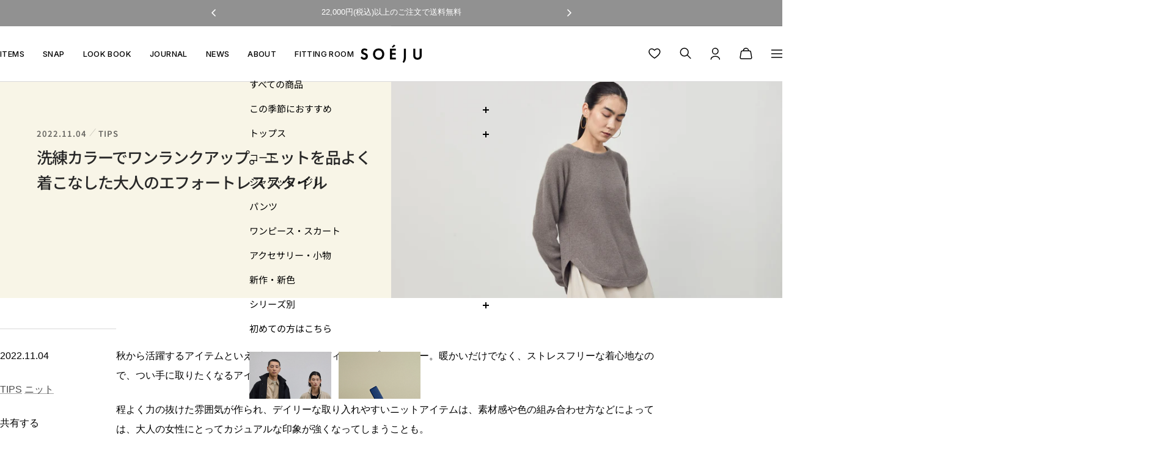

--- FILE ---
content_type: text/html; charset=utf-8
request_url: https://www.google.com/recaptcha/enterprise/anchor?ar=1&k=6LcYS6geAAAAAJD_fONEcZQTPzQ-W8cdm6nGTXp7&co=aHR0cHM6Ly9zdG9yZS5zb2VqdS5jb206NDQz&hl=en&v=PoyoqOPhxBO7pBk68S4YbpHZ&size=invisible&anchor-ms=20000&execute-ms=30000&cb=fgmn5q5pc0o6
body_size: 48441
content:
<!DOCTYPE HTML><html dir="ltr" lang="en"><head><meta http-equiv="Content-Type" content="text/html; charset=UTF-8">
<meta http-equiv="X-UA-Compatible" content="IE=edge">
<title>reCAPTCHA</title>
<style type="text/css">
/* cyrillic-ext */
@font-face {
  font-family: 'Roboto';
  font-style: normal;
  font-weight: 400;
  font-stretch: 100%;
  src: url(//fonts.gstatic.com/s/roboto/v48/KFO7CnqEu92Fr1ME7kSn66aGLdTylUAMa3GUBHMdazTgWw.woff2) format('woff2');
  unicode-range: U+0460-052F, U+1C80-1C8A, U+20B4, U+2DE0-2DFF, U+A640-A69F, U+FE2E-FE2F;
}
/* cyrillic */
@font-face {
  font-family: 'Roboto';
  font-style: normal;
  font-weight: 400;
  font-stretch: 100%;
  src: url(//fonts.gstatic.com/s/roboto/v48/KFO7CnqEu92Fr1ME7kSn66aGLdTylUAMa3iUBHMdazTgWw.woff2) format('woff2');
  unicode-range: U+0301, U+0400-045F, U+0490-0491, U+04B0-04B1, U+2116;
}
/* greek-ext */
@font-face {
  font-family: 'Roboto';
  font-style: normal;
  font-weight: 400;
  font-stretch: 100%;
  src: url(//fonts.gstatic.com/s/roboto/v48/KFO7CnqEu92Fr1ME7kSn66aGLdTylUAMa3CUBHMdazTgWw.woff2) format('woff2');
  unicode-range: U+1F00-1FFF;
}
/* greek */
@font-face {
  font-family: 'Roboto';
  font-style: normal;
  font-weight: 400;
  font-stretch: 100%;
  src: url(//fonts.gstatic.com/s/roboto/v48/KFO7CnqEu92Fr1ME7kSn66aGLdTylUAMa3-UBHMdazTgWw.woff2) format('woff2');
  unicode-range: U+0370-0377, U+037A-037F, U+0384-038A, U+038C, U+038E-03A1, U+03A3-03FF;
}
/* math */
@font-face {
  font-family: 'Roboto';
  font-style: normal;
  font-weight: 400;
  font-stretch: 100%;
  src: url(//fonts.gstatic.com/s/roboto/v48/KFO7CnqEu92Fr1ME7kSn66aGLdTylUAMawCUBHMdazTgWw.woff2) format('woff2');
  unicode-range: U+0302-0303, U+0305, U+0307-0308, U+0310, U+0312, U+0315, U+031A, U+0326-0327, U+032C, U+032F-0330, U+0332-0333, U+0338, U+033A, U+0346, U+034D, U+0391-03A1, U+03A3-03A9, U+03B1-03C9, U+03D1, U+03D5-03D6, U+03F0-03F1, U+03F4-03F5, U+2016-2017, U+2034-2038, U+203C, U+2040, U+2043, U+2047, U+2050, U+2057, U+205F, U+2070-2071, U+2074-208E, U+2090-209C, U+20D0-20DC, U+20E1, U+20E5-20EF, U+2100-2112, U+2114-2115, U+2117-2121, U+2123-214F, U+2190, U+2192, U+2194-21AE, U+21B0-21E5, U+21F1-21F2, U+21F4-2211, U+2213-2214, U+2216-22FF, U+2308-230B, U+2310, U+2319, U+231C-2321, U+2336-237A, U+237C, U+2395, U+239B-23B7, U+23D0, U+23DC-23E1, U+2474-2475, U+25AF, U+25B3, U+25B7, U+25BD, U+25C1, U+25CA, U+25CC, U+25FB, U+266D-266F, U+27C0-27FF, U+2900-2AFF, U+2B0E-2B11, U+2B30-2B4C, U+2BFE, U+3030, U+FF5B, U+FF5D, U+1D400-1D7FF, U+1EE00-1EEFF;
}
/* symbols */
@font-face {
  font-family: 'Roboto';
  font-style: normal;
  font-weight: 400;
  font-stretch: 100%;
  src: url(//fonts.gstatic.com/s/roboto/v48/KFO7CnqEu92Fr1ME7kSn66aGLdTylUAMaxKUBHMdazTgWw.woff2) format('woff2');
  unicode-range: U+0001-000C, U+000E-001F, U+007F-009F, U+20DD-20E0, U+20E2-20E4, U+2150-218F, U+2190, U+2192, U+2194-2199, U+21AF, U+21E6-21F0, U+21F3, U+2218-2219, U+2299, U+22C4-22C6, U+2300-243F, U+2440-244A, U+2460-24FF, U+25A0-27BF, U+2800-28FF, U+2921-2922, U+2981, U+29BF, U+29EB, U+2B00-2BFF, U+4DC0-4DFF, U+FFF9-FFFB, U+10140-1018E, U+10190-1019C, U+101A0, U+101D0-101FD, U+102E0-102FB, U+10E60-10E7E, U+1D2C0-1D2D3, U+1D2E0-1D37F, U+1F000-1F0FF, U+1F100-1F1AD, U+1F1E6-1F1FF, U+1F30D-1F30F, U+1F315, U+1F31C, U+1F31E, U+1F320-1F32C, U+1F336, U+1F378, U+1F37D, U+1F382, U+1F393-1F39F, U+1F3A7-1F3A8, U+1F3AC-1F3AF, U+1F3C2, U+1F3C4-1F3C6, U+1F3CA-1F3CE, U+1F3D4-1F3E0, U+1F3ED, U+1F3F1-1F3F3, U+1F3F5-1F3F7, U+1F408, U+1F415, U+1F41F, U+1F426, U+1F43F, U+1F441-1F442, U+1F444, U+1F446-1F449, U+1F44C-1F44E, U+1F453, U+1F46A, U+1F47D, U+1F4A3, U+1F4B0, U+1F4B3, U+1F4B9, U+1F4BB, U+1F4BF, U+1F4C8-1F4CB, U+1F4D6, U+1F4DA, U+1F4DF, U+1F4E3-1F4E6, U+1F4EA-1F4ED, U+1F4F7, U+1F4F9-1F4FB, U+1F4FD-1F4FE, U+1F503, U+1F507-1F50B, U+1F50D, U+1F512-1F513, U+1F53E-1F54A, U+1F54F-1F5FA, U+1F610, U+1F650-1F67F, U+1F687, U+1F68D, U+1F691, U+1F694, U+1F698, U+1F6AD, U+1F6B2, U+1F6B9-1F6BA, U+1F6BC, U+1F6C6-1F6CF, U+1F6D3-1F6D7, U+1F6E0-1F6EA, U+1F6F0-1F6F3, U+1F6F7-1F6FC, U+1F700-1F7FF, U+1F800-1F80B, U+1F810-1F847, U+1F850-1F859, U+1F860-1F887, U+1F890-1F8AD, U+1F8B0-1F8BB, U+1F8C0-1F8C1, U+1F900-1F90B, U+1F93B, U+1F946, U+1F984, U+1F996, U+1F9E9, U+1FA00-1FA6F, U+1FA70-1FA7C, U+1FA80-1FA89, U+1FA8F-1FAC6, U+1FACE-1FADC, U+1FADF-1FAE9, U+1FAF0-1FAF8, U+1FB00-1FBFF;
}
/* vietnamese */
@font-face {
  font-family: 'Roboto';
  font-style: normal;
  font-weight: 400;
  font-stretch: 100%;
  src: url(//fonts.gstatic.com/s/roboto/v48/KFO7CnqEu92Fr1ME7kSn66aGLdTylUAMa3OUBHMdazTgWw.woff2) format('woff2');
  unicode-range: U+0102-0103, U+0110-0111, U+0128-0129, U+0168-0169, U+01A0-01A1, U+01AF-01B0, U+0300-0301, U+0303-0304, U+0308-0309, U+0323, U+0329, U+1EA0-1EF9, U+20AB;
}
/* latin-ext */
@font-face {
  font-family: 'Roboto';
  font-style: normal;
  font-weight: 400;
  font-stretch: 100%;
  src: url(//fonts.gstatic.com/s/roboto/v48/KFO7CnqEu92Fr1ME7kSn66aGLdTylUAMa3KUBHMdazTgWw.woff2) format('woff2');
  unicode-range: U+0100-02BA, U+02BD-02C5, U+02C7-02CC, U+02CE-02D7, U+02DD-02FF, U+0304, U+0308, U+0329, U+1D00-1DBF, U+1E00-1E9F, U+1EF2-1EFF, U+2020, U+20A0-20AB, U+20AD-20C0, U+2113, U+2C60-2C7F, U+A720-A7FF;
}
/* latin */
@font-face {
  font-family: 'Roboto';
  font-style: normal;
  font-weight: 400;
  font-stretch: 100%;
  src: url(//fonts.gstatic.com/s/roboto/v48/KFO7CnqEu92Fr1ME7kSn66aGLdTylUAMa3yUBHMdazQ.woff2) format('woff2');
  unicode-range: U+0000-00FF, U+0131, U+0152-0153, U+02BB-02BC, U+02C6, U+02DA, U+02DC, U+0304, U+0308, U+0329, U+2000-206F, U+20AC, U+2122, U+2191, U+2193, U+2212, U+2215, U+FEFF, U+FFFD;
}
/* cyrillic-ext */
@font-face {
  font-family: 'Roboto';
  font-style: normal;
  font-weight: 500;
  font-stretch: 100%;
  src: url(//fonts.gstatic.com/s/roboto/v48/KFO7CnqEu92Fr1ME7kSn66aGLdTylUAMa3GUBHMdazTgWw.woff2) format('woff2');
  unicode-range: U+0460-052F, U+1C80-1C8A, U+20B4, U+2DE0-2DFF, U+A640-A69F, U+FE2E-FE2F;
}
/* cyrillic */
@font-face {
  font-family: 'Roboto';
  font-style: normal;
  font-weight: 500;
  font-stretch: 100%;
  src: url(//fonts.gstatic.com/s/roboto/v48/KFO7CnqEu92Fr1ME7kSn66aGLdTylUAMa3iUBHMdazTgWw.woff2) format('woff2');
  unicode-range: U+0301, U+0400-045F, U+0490-0491, U+04B0-04B1, U+2116;
}
/* greek-ext */
@font-face {
  font-family: 'Roboto';
  font-style: normal;
  font-weight: 500;
  font-stretch: 100%;
  src: url(//fonts.gstatic.com/s/roboto/v48/KFO7CnqEu92Fr1ME7kSn66aGLdTylUAMa3CUBHMdazTgWw.woff2) format('woff2');
  unicode-range: U+1F00-1FFF;
}
/* greek */
@font-face {
  font-family: 'Roboto';
  font-style: normal;
  font-weight: 500;
  font-stretch: 100%;
  src: url(//fonts.gstatic.com/s/roboto/v48/KFO7CnqEu92Fr1ME7kSn66aGLdTylUAMa3-UBHMdazTgWw.woff2) format('woff2');
  unicode-range: U+0370-0377, U+037A-037F, U+0384-038A, U+038C, U+038E-03A1, U+03A3-03FF;
}
/* math */
@font-face {
  font-family: 'Roboto';
  font-style: normal;
  font-weight: 500;
  font-stretch: 100%;
  src: url(//fonts.gstatic.com/s/roboto/v48/KFO7CnqEu92Fr1ME7kSn66aGLdTylUAMawCUBHMdazTgWw.woff2) format('woff2');
  unicode-range: U+0302-0303, U+0305, U+0307-0308, U+0310, U+0312, U+0315, U+031A, U+0326-0327, U+032C, U+032F-0330, U+0332-0333, U+0338, U+033A, U+0346, U+034D, U+0391-03A1, U+03A3-03A9, U+03B1-03C9, U+03D1, U+03D5-03D6, U+03F0-03F1, U+03F4-03F5, U+2016-2017, U+2034-2038, U+203C, U+2040, U+2043, U+2047, U+2050, U+2057, U+205F, U+2070-2071, U+2074-208E, U+2090-209C, U+20D0-20DC, U+20E1, U+20E5-20EF, U+2100-2112, U+2114-2115, U+2117-2121, U+2123-214F, U+2190, U+2192, U+2194-21AE, U+21B0-21E5, U+21F1-21F2, U+21F4-2211, U+2213-2214, U+2216-22FF, U+2308-230B, U+2310, U+2319, U+231C-2321, U+2336-237A, U+237C, U+2395, U+239B-23B7, U+23D0, U+23DC-23E1, U+2474-2475, U+25AF, U+25B3, U+25B7, U+25BD, U+25C1, U+25CA, U+25CC, U+25FB, U+266D-266F, U+27C0-27FF, U+2900-2AFF, U+2B0E-2B11, U+2B30-2B4C, U+2BFE, U+3030, U+FF5B, U+FF5D, U+1D400-1D7FF, U+1EE00-1EEFF;
}
/* symbols */
@font-face {
  font-family: 'Roboto';
  font-style: normal;
  font-weight: 500;
  font-stretch: 100%;
  src: url(//fonts.gstatic.com/s/roboto/v48/KFO7CnqEu92Fr1ME7kSn66aGLdTylUAMaxKUBHMdazTgWw.woff2) format('woff2');
  unicode-range: U+0001-000C, U+000E-001F, U+007F-009F, U+20DD-20E0, U+20E2-20E4, U+2150-218F, U+2190, U+2192, U+2194-2199, U+21AF, U+21E6-21F0, U+21F3, U+2218-2219, U+2299, U+22C4-22C6, U+2300-243F, U+2440-244A, U+2460-24FF, U+25A0-27BF, U+2800-28FF, U+2921-2922, U+2981, U+29BF, U+29EB, U+2B00-2BFF, U+4DC0-4DFF, U+FFF9-FFFB, U+10140-1018E, U+10190-1019C, U+101A0, U+101D0-101FD, U+102E0-102FB, U+10E60-10E7E, U+1D2C0-1D2D3, U+1D2E0-1D37F, U+1F000-1F0FF, U+1F100-1F1AD, U+1F1E6-1F1FF, U+1F30D-1F30F, U+1F315, U+1F31C, U+1F31E, U+1F320-1F32C, U+1F336, U+1F378, U+1F37D, U+1F382, U+1F393-1F39F, U+1F3A7-1F3A8, U+1F3AC-1F3AF, U+1F3C2, U+1F3C4-1F3C6, U+1F3CA-1F3CE, U+1F3D4-1F3E0, U+1F3ED, U+1F3F1-1F3F3, U+1F3F5-1F3F7, U+1F408, U+1F415, U+1F41F, U+1F426, U+1F43F, U+1F441-1F442, U+1F444, U+1F446-1F449, U+1F44C-1F44E, U+1F453, U+1F46A, U+1F47D, U+1F4A3, U+1F4B0, U+1F4B3, U+1F4B9, U+1F4BB, U+1F4BF, U+1F4C8-1F4CB, U+1F4D6, U+1F4DA, U+1F4DF, U+1F4E3-1F4E6, U+1F4EA-1F4ED, U+1F4F7, U+1F4F9-1F4FB, U+1F4FD-1F4FE, U+1F503, U+1F507-1F50B, U+1F50D, U+1F512-1F513, U+1F53E-1F54A, U+1F54F-1F5FA, U+1F610, U+1F650-1F67F, U+1F687, U+1F68D, U+1F691, U+1F694, U+1F698, U+1F6AD, U+1F6B2, U+1F6B9-1F6BA, U+1F6BC, U+1F6C6-1F6CF, U+1F6D3-1F6D7, U+1F6E0-1F6EA, U+1F6F0-1F6F3, U+1F6F7-1F6FC, U+1F700-1F7FF, U+1F800-1F80B, U+1F810-1F847, U+1F850-1F859, U+1F860-1F887, U+1F890-1F8AD, U+1F8B0-1F8BB, U+1F8C0-1F8C1, U+1F900-1F90B, U+1F93B, U+1F946, U+1F984, U+1F996, U+1F9E9, U+1FA00-1FA6F, U+1FA70-1FA7C, U+1FA80-1FA89, U+1FA8F-1FAC6, U+1FACE-1FADC, U+1FADF-1FAE9, U+1FAF0-1FAF8, U+1FB00-1FBFF;
}
/* vietnamese */
@font-face {
  font-family: 'Roboto';
  font-style: normal;
  font-weight: 500;
  font-stretch: 100%;
  src: url(//fonts.gstatic.com/s/roboto/v48/KFO7CnqEu92Fr1ME7kSn66aGLdTylUAMa3OUBHMdazTgWw.woff2) format('woff2');
  unicode-range: U+0102-0103, U+0110-0111, U+0128-0129, U+0168-0169, U+01A0-01A1, U+01AF-01B0, U+0300-0301, U+0303-0304, U+0308-0309, U+0323, U+0329, U+1EA0-1EF9, U+20AB;
}
/* latin-ext */
@font-face {
  font-family: 'Roboto';
  font-style: normal;
  font-weight: 500;
  font-stretch: 100%;
  src: url(//fonts.gstatic.com/s/roboto/v48/KFO7CnqEu92Fr1ME7kSn66aGLdTylUAMa3KUBHMdazTgWw.woff2) format('woff2');
  unicode-range: U+0100-02BA, U+02BD-02C5, U+02C7-02CC, U+02CE-02D7, U+02DD-02FF, U+0304, U+0308, U+0329, U+1D00-1DBF, U+1E00-1E9F, U+1EF2-1EFF, U+2020, U+20A0-20AB, U+20AD-20C0, U+2113, U+2C60-2C7F, U+A720-A7FF;
}
/* latin */
@font-face {
  font-family: 'Roboto';
  font-style: normal;
  font-weight: 500;
  font-stretch: 100%;
  src: url(//fonts.gstatic.com/s/roboto/v48/KFO7CnqEu92Fr1ME7kSn66aGLdTylUAMa3yUBHMdazQ.woff2) format('woff2');
  unicode-range: U+0000-00FF, U+0131, U+0152-0153, U+02BB-02BC, U+02C6, U+02DA, U+02DC, U+0304, U+0308, U+0329, U+2000-206F, U+20AC, U+2122, U+2191, U+2193, U+2212, U+2215, U+FEFF, U+FFFD;
}
/* cyrillic-ext */
@font-face {
  font-family: 'Roboto';
  font-style: normal;
  font-weight: 900;
  font-stretch: 100%;
  src: url(//fonts.gstatic.com/s/roboto/v48/KFO7CnqEu92Fr1ME7kSn66aGLdTylUAMa3GUBHMdazTgWw.woff2) format('woff2');
  unicode-range: U+0460-052F, U+1C80-1C8A, U+20B4, U+2DE0-2DFF, U+A640-A69F, U+FE2E-FE2F;
}
/* cyrillic */
@font-face {
  font-family: 'Roboto';
  font-style: normal;
  font-weight: 900;
  font-stretch: 100%;
  src: url(//fonts.gstatic.com/s/roboto/v48/KFO7CnqEu92Fr1ME7kSn66aGLdTylUAMa3iUBHMdazTgWw.woff2) format('woff2');
  unicode-range: U+0301, U+0400-045F, U+0490-0491, U+04B0-04B1, U+2116;
}
/* greek-ext */
@font-face {
  font-family: 'Roboto';
  font-style: normal;
  font-weight: 900;
  font-stretch: 100%;
  src: url(//fonts.gstatic.com/s/roboto/v48/KFO7CnqEu92Fr1ME7kSn66aGLdTylUAMa3CUBHMdazTgWw.woff2) format('woff2');
  unicode-range: U+1F00-1FFF;
}
/* greek */
@font-face {
  font-family: 'Roboto';
  font-style: normal;
  font-weight: 900;
  font-stretch: 100%;
  src: url(//fonts.gstatic.com/s/roboto/v48/KFO7CnqEu92Fr1ME7kSn66aGLdTylUAMa3-UBHMdazTgWw.woff2) format('woff2');
  unicode-range: U+0370-0377, U+037A-037F, U+0384-038A, U+038C, U+038E-03A1, U+03A3-03FF;
}
/* math */
@font-face {
  font-family: 'Roboto';
  font-style: normal;
  font-weight: 900;
  font-stretch: 100%;
  src: url(//fonts.gstatic.com/s/roboto/v48/KFO7CnqEu92Fr1ME7kSn66aGLdTylUAMawCUBHMdazTgWw.woff2) format('woff2');
  unicode-range: U+0302-0303, U+0305, U+0307-0308, U+0310, U+0312, U+0315, U+031A, U+0326-0327, U+032C, U+032F-0330, U+0332-0333, U+0338, U+033A, U+0346, U+034D, U+0391-03A1, U+03A3-03A9, U+03B1-03C9, U+03D1, U+03D5-03D6, U+03F0-03F1, U+03F4-03F5, U+2016-2017, U+2034-2038, U+203C, U+2040, U+2043, U+2047, U+2050, U+2057, U+205F, U+2070-2071, U+2074-208E, U+2090-209C, U+20D0-20DC, U+20E1, U+20E5-20EF, U+2100-2112, U+2114-2115, U+2117-2121, U+2123-214F, U+2190, U+2192, U+2194-21AE, U+21B0-21E5, U+21F1-21F2, U+21F4-2211, U+2213-2214, U+2216-22FF, U+2308-230B, U+2310, U+2319, U+231C-2321, U+2336-237A, U+237C, U+2395, U+239B-23B7, U+23D0, U+23DC-23E1, U+2474-2475, U+25AF, U+25B3, U+25B7, U+25BD, U+25C1, U+25CA, U+25CC, U+25FB, U+266D-266F, U+27C0-27FF, U+2900-2AFF, U+2B0E-2B11, U+2B30-2B4C, U+2BFE, U+3030, U+FF5B, U+FF5D, U+1D400-1D7FF, U+1EE00-1EEFF;
}
/* symbols */
@font-face {
  font-family: 'Roboto';
  font-style: normal;
  font-weight: 900;
  font-stretch: 100%;
  src: url(//fonts.gstatic.com/s/roboto/v48/KFO7CnqEu92Fr1ME7kSn66aGLdTylUAMaxKUBHMdazTgWw.woff2) format('woff2');
  unicode-range: U+0001-000C, U+000E-001F, U+007F-009F, U+20DD-20E0, U+20E2-20E4, U+2150-218F, U+2190, U+2192, U+2194-2199, U+21AF, U+21E6-21F0, U+21F3, U+2218-2219, U+2299, U+22C4-22C6, U+2300-243F, U+2440-244A, U+2460-24FF, U+25A0-27BF, U+2800-28FF, U+2921-2922, U+2981, U+29BF, U+29EB, U+2B00-2BFF, U+4DC0-4DFF, U+FFF9-FFFB, U+10140-1018E, U+10190-1019C, U+101A0, U+101D0-101FD, U+102E0-102FB, U+10E60-10E7E, U+1D2C0-1D2D3, U+1D2E0-1D37F, U+1F000-1F0FF, U+1F100-1F1AD, U+1F1E6-1F1FF, U+1F30D-1F30F, U+1F315, U+1F31C, U+1F31E, U+1F320-1F32C, U+1F336, U+1F378, U+1F37D, U+1F382, U+1F393-1F39F, U+1F3A7-1F3A8, U+1F3AC-1F3AF, U+1F3C2, U+1F3C4-1F3C6, U+1F3CA-1F3CE, U+1F3D4-1F3E0, U+1F3ED, U+1F3F1-1F3F3, U+1F3F5-1F3F7, U+1F408, U+1F415, U+1F41F, U+1F426, U+1F43F, U+1F441-1F442, U+1F444, U+1F446-1F449, U+1F44C-1F44E, U+1F453, U+1F46A, U+1F47D, U+1F4A3, U+1F4B0, U+1F4B3, U+1F4B9, U+1F4BB, U+1F4BF, U+1F4C8-1F4CB, U+1F4D6, U+1F4DA, U+1F4DF, U+1F4E3-1F4E6, U+1F4EA-1F4ED, U+1F4F7, U+1F4F9-1F4FB, U+1F4FD-1F4FE, U+1F503, U+1F507-1F50B, U+1F50D, U+1F512-1F513, U+1F53E-1F54A, U+1F54F-1F5FA, U+1F610, U+1F650-1F67F, U+1F687, U+1F68D, U+1F691, U+1F694, U+1F698, U+1F6AD, U+1F6B2, U+1F6B9-1F6BA, U+1F6BC, U+1F6C6-1F6CF, U+1F6D3-1F6D7, U+1F6E0-1F6EA, U+1F6F0-1F6F3, U+1F6F7-1F6FC, U+1F700-1F7FF, U+1F800-1F80B, U+1F810-1F847, U+1F850-1F859, U+1F860-1F887, U+1F890-1F8AD, U+1F8B0-1F8BB, U+1F8C0-1F8C1, U+1F900-1F90B, U+1F93B, U+1F946, U+1F984, U+1F996, U+1F9E9, U+1FA00-1FA6F, U+1FA70-1FA7C, U+1FA80-1FA89, U+1FA8F-1FAC6, U+1FACE-1FADC, U+1FADF-1FAE9, U+1FAF0-1FAF8, U+1FB00-1FBFF;
}
/* vietnamese */
@font-face {
  font-family: 'Roboto';
  font-style: normal;
  font-weight: 900;
  font-stretch: 100%;
  src: url(//fonts.gstatic.com/s/roboto/v48/KFO7CnqEu92Fr1ME7kSn66aGLdTylUAMa3OUBHMdazTgWw.woff2) format('woff2');
  unicode-range: U+0102-0103, U+0110-0111, U+0128-0129, U+0168-0169, U+01A0-01A1, U+01AF-01B0, U+0300-0301, U+0303-0304, U+0308-0309, U+0323, U+0329, U+1EA0-1EF9, U+20AB;
}
/* latin-ext */
@font-face {
  font-family: 'Roboto';
  font-style: normal;
  font-weight: 900;
  font-stretch: 100%;
  src: url(//fonts.gstatic.com/s/roboto/v48/KFO7CnqEu92Fr1ME7kSn66aGLdTylUAMa3KUBHMdazTgWw.woff2) format('woff2');
  unicode-range: U+0100-02BA, U+02BD-02C5, U+02C7-02CC, U+02CE-02D7, U+02DD-02FF, U+0304, U+0308, U+0329, U+1D00-1DBF, U+1E00-1E9F, U+1EF2-1EFF, U+2020, U+20A0-20AB, U+20AD-20C0, U+2113, U+2C60-2C7F, U+A720-A7FF;
}
/* latin */
@font-face {
  font-family: 'Roboto';
  font-style: normal;
  font-weight: 900;
  font-stretch: 100%;
  src: url(//fonts.gstatic.com/s/roboto/v48/KFO7CnqEu92Fr1ME7kSn66aGLdTylUAMa3yUBHMdazQ.woff2) format('woff2');
  unicode-range: U+0000-00FF, U+0131, U+0152-0153, U+02BB-02BC, U+02C6, U+02DA, U+02DC, U+0304, U+0308, U+0329, U+2000-206F, U+20AC, U+2122, U+2191, U+2193, U+2212, U+2215, U+FEFF, U+FFFD;
}

</style>
<link rel="stylesheet" type="text/css" href="https://www.gstatic.com/recaptcha/releases/PoyoqOPhxBO7pBk68S4YbpHZ/styles__ltr.css">
<script nonce="8MQNc8WEG0EgkzXqUAEvSA" type="text/javascript">window['__recaptcha_api'] = 'https://www.google.com/recaptcha/enterprise/';</script>
<script type="text/javascript" src="https://www.gstatic.com/recaptcha/releases/PoyoqOPhxBO7pBk68S4YbpHZ/recaptcha__en.js" nonce="8MQNc8WEG0EgkzXqUAEvSA">
      
    </script></head>
<body><div id="rc-anchor-alert" class="rc-anchor-alert"></div>
<input type="hidden" id="recaptcha-token" value="[base64]">
<script type="text/javascript" nonce="8MQNc8WEG0EgkzXqUAEvSA">
      recaptcha.anchor.Main.init("[\x22ainput\x22,[\x22bgdata\x22,\x22\x22,\[base64]/[base64]/[base64]/[base64]/cjw8ejpyPj4+eil9Y2F0Y2gobCl7dGhyb3cgbDt9fSxIPWZ1bmN0aW9uKHcsdCx6KXtpZih3PT0xOTR8fHc9PTIwOCl0LnZbd10/dC52W3ddLmNvbmNhdCh6KTp0LnZbd109b2Yoeix0KTtlbHNle2lmKHQuYkImJnchPTMxNylyZXR1cm47dz09NjZ8fHc9PTEyMnx8dz09NDcwfHx3PT00NHx8dz09NDE2fHx3PT0zOTd8fHc9PTQyMXx8dz09Njh8fHc9PTcwfHx3PT0xODQ/[base64]/[base64]/[base64]/bmV3IGRbVl0oSlswXSk6cD09Mj9uZXcgZFtWXShKWzBdLEpbMV0pOnA9PTM/bmV3IGRbVl0oSlswXSxKWzFdLEpbMl0pOnA9PTQ/[base64]/[base64]/[base64]/[base64]\x22,\[base64]\\u003d\x22,\x22wrVvei0ow4wuw4zCg8OuF8ObwrrCgAzDg0kIWlHDoMKUNDtiw4XCrTfCqsKPwoQBcyHDmMO8PmPCr8O1J14/[base64]/Ch8KqwqHDnsO/V8KPwpsTUMKpw78jwqfChwEvwpRmw4vDoTLDohsVB8OEAsOwTylLwqcaaMKKOMO5eT5fFn7DkinDlkTCoivDo8OsTsOswo3DqgBWwpMtSsKyEQfChsOew4RQWVVxw7Ijw4ZcYMOQwpsIIkjDlyQ2wo1vwrQ0aEspw6nDusO2R3/CvyfCusKCXcKVC8KFMjJ7fsKpw7bCocKnwqhoW8KQw5JPEjkRfDvDm8K1wrh7wqE5IsKuw6Q4CVlUAwfDuRlMwrTCgMKRw7/[base64]/[base64]/[base64]/DnX5tw44wUGXDokrClcKGwrfDl2kfCmjDvsOlwqA4w4vCiMKLw4vDpXnCgiwzG3QbD8OGwr9yasOEwpnCqsKtZMKHMcKpwqI/[base64]/CoMOGwrrDiTl9w67CosOAHzdswpgyw408LzrDlGd/[base64]/Cq2oVBsOSw7PCizccw4hdwovDrgEXw5UacA9ORcO5wqNVw7Yqw5ceKWF9w4ocwrpuZkgzdMOqw4TCnkoRw4dMcT4SYF/Dp8Ksw7F2e8OGbcObdsOaA8KSwrzCihIPw5rChMORHsKTw7VRKMOyTRR+JWFowphGwpJaHsOlCVXDiylWGsOpw6/[base64]/dcO4BXFZdE3CsmDCkMO0woTClcOALWHClVTDujFjVjbCrsO8w7NXw7d0wq0zwoB5YBLCtH7CjcOFc8OMesK7c2d6wpHCmnkhw7vChkzCpcOrQcOuThfCrsO4w63DtcKIw49Xw63CusONwrrClCxPwqlQFV/DicKJw6bCmsKyVjEiFyISwrcAfMKjwqNBLcO9wrTDtMK4wp7Dq8Ktw4dnw4rDvcOyw4ZqwrN4wqjCpgxIdcKSf1NIwr7DocOEwpJ1w5t8w4TDsGMXX8KlS8OUI1x9BmErf2skUxTCnwrDsxfDv8OUwrgvwobDjcO/[base64]/IwVDesOLOmZTw5JhWcO3w7/CkQo8L3PDrjrCoxpXeMKqwqdLIUsMTUXChsKzw5QyKsKoX8OQZh9Uw6R9wp/CsmnCqMK6w6fDucKWwobDpz4Hw6nChEFtw57Dn8O2X8OSw5jCosKdYUrDtsKCUcOpD8KDw5d3AsOic2DDgsKHDhzDmsO+wqvDvcKGOMKgw4jDpXXCtsOmC8KDwpUvASPDoMKKFMOOwq0/wqc4w6sRMMKdUytYwpZ2w40kPcKnw4zDrXkKcMOaXzdbwr/DhcOdwr81w7Yjw64dwojDtsOlYcOtEcOZw7VYw7rCriPCk8KCG0RyE8OSBcOkDWJMWT7CicOmXMO/w4ErMsODwockw4MPwoB3ScOWwpfCkMKtw7ULGsK6P8O6c0XCnsK7wqvDn8KywofCjkpEGMKFwrTCj1kXwpPCvMO8HcOFwrvCqcOfEi1Qw5rCnmAJwoTCpcOtfFELDMO7EwbCpMO7wo/CjVxBGMKnUnPDl8KxKyUQQ8O2OjdMw6nDuWMPwoV2bl/CjcOowo3DmcOFw7rDl8K/ccOxw6HDqsKTQMOzw5jDscKMwpXDk1oaG8OlwojDscOnw6wOMxorQMOQw5nDlDR8w7p0wqPDkw9fwrDDv23CmMK/w5vDp8OBwpnCtMKyfcOQAcKIXsOYw74Nwpduw4x3w7LClsOWwpgFU8KTaWvClg/[base64]/[base64]/CnVHDshzDsyMkfsOSHcObasO/w4dpw5E7wrzChcK/wrbCo3DCp8OuwrYxw7XDiFrDlXwXMAkMRSLCkcKvwqkuJcKmwqp5wqBQwoIvNcKbw4rCksOPTB9uKcOewpQCw7DCgQZqCMOHfHvCp8OnPsKBRcO4w7Ffw5ZHXMOYNcKmEsOTw4fDi8Kuw4vDn8KzDB/Ct8OGwogOw4TDv1d+wp1cwrXDuFsiw4zCpXhXwqHDtcOXGVQiPsKBwrFxOXnDqE/DkMKpwrw8w5PClnXDs8Kdw7wwYSErwpkBw4DCq8KPQcOiwqDDnMKkw68Ww7PCrsO3wr0cCMKJwpoDwpDCuj0nTiUUw4vCj0g/w5TDkMKbMsOhw4tmK8OXfMK/wqMPwrvDo8OhwqLDkj3DhAXDqCLDvCTCs8O+fRLDmsOvw51QRVDDvz/CnETDggbDkB8jwo/[base64]/Kz/Dk8K/woIqw43DocOkBcK/McOQacONGMKmw7zDoMKmw77DgzbCgsKTT8OHw6QMK1nDhivCrcOSw6vCm8KHw7DCl0jCtcOxwr0DEcKlbcK3dmNVw5lZw589QCgrTMO3dTrDgR/Ch8ObbFXCqx/Dm2IEOcOWwoXDmsOcw5RJwrtMw59oUMOGaMK0ccKdwo4sQsK9wpZPMALCucK+ZMKIwqDCjsOMKMOReCLCrFhZw6tpWRPCrwAZecKuwo/DvV/DuRFgD8OcBX3CtAfDg8OaRsOwwrLDnkArG8OyFcKmwr1Qwq/[base64]/asOxw7fCp8KMw7rDmMOEw7oeHMOXaUPCuSpowrcFw6pXDcOeJD0lHzvCqMKxYwZIAktkwqxHwqzCqD/[base64]/Dn8K9EyHCngDDvMK9w5fCvcKwbVZ+LcOPecOKwqoowqgEBWUYGTo2wpDCr1PCncKBVAvDsXnCsWEdYnPDmD47HMOBecOHMT7Cr3fDjsO7woBrwoRQDBLCv8Ouw7o3CCfCg1fDpilhGMOBwobDvjZOwqTCj8OwOwMuw4HDrcKmTU/CoDE4w7tlZsOSRMKTw5PDulfDmsKEwp/CiMKBwpZZdsOrwrDCuBA2w53CkcKDfC7Cmzs7BRLDj3XDn8O5w5hbBRPDjl/DlsOCwqsawpvDmnvDjCcgwrTCpDzCuMOfH0AVG2XChzHDpMO5wrzCtsOpbWnDtnXDr8OOcMOLw4/CsgIdw6QzJMKWRFR0ccOLwosCwoXDpzxFbMOUXR9ow7vCrcKAwrvDqsO3wp/Co8KQwq4uTcOgw5BDwqzCg8OUA28xwoPDncKNwqLDuMK0Y8KDwrYhDmo7w4AdwrUNfU58wr8/K8K+w7gVAiTCviNdSn7CssK6w4nDn8OMw6d+Ml3Cni3CsyHDuMO5MwnCuCrCucOgw7tfwqnDksKvWcKXwrAOHA0lwrjDn8KcX0ZmJ8O6ScOzJlXCnMOWwph4MMKgHXQuw6jCpsOubcKNw4bDnW3ChkIkbj08Y1jDv8Ocwo/CjGVFPMOYHsORwrLDo8OQLcOtwqwiJsO8woo6wp5SwqjCo8K+VMKawpbDhsOuWMOGw5/DtMOPw5nDrH7DiChiw5EQK8KawoDClcKMbMOjw4TDpMOyeR8/w7nCrMOiB8KxXsOQwrMVFMOgGsKQw7dhSMKAfB5bwpjClsOvEzQ2L8KswpXDnDhoSC7CpsOSHsOAaC4NH0rDt8KpGx9dYWUbUcKkGnPDqsOldsK5NsKAwqXCmsOPKCfCpFE2w6jCkMOwwqrDicO4Yw7Dq3DCjcOCw5g1cwLCrMOSw5/ChcK+CsKzwoY5FH/DvGRHIh/Dm8OsDATDrVTDlFlSwqtfAWfCj1UuwofDlCIEwpHCs8Ozw7fCoRLDo8Kvw4hlwprDkcOew7U8w5N/wrXDuA7DncOtJUlResK8CUk5EcOIwoHCvsOxw7/CqcOHw4vCq8KxcV/CpMOgwpnDvMKtJFUhwoVwHDEAGcONEsKdTMO0wp4Lw5lbNE0Ww4nDg3lvwqAVw5vCsRZCwrXCn8OOwqbCp3xIcCx3TwDCjsKIJhUEwqBSc8OJw4ptVsONa8Kww7TDvWXDk8KQw6TDuw4pw5nDvi3Cq8OmVMK0w5/Dlw1Nwpw7B8OBw4tSI3LCpkhnTMOIwpvCqsOdw5zCsl1/wp4gDQfDjCPCklLDuMOiYi0zw5/DjsOYw5vDpsOfwrvCnMOqDTDCh8KJw4PDmnURw7/CpVPDlMOKWcK2wrvDiMKIYyzDl2HCl8K/[base64]/Dr8K8NlEYe8Klw4s+JEZhwoNHw5M1D3IYworCo1/DthQ9SMKVWBzCtcO7PHRXGHzDhMONwo7CuAwXcMOkw6XCqT8PNl3DvBXDm3V4wrMyB8OCw4zCicKOX30tw43CrT/ClRx0wrEAw5zCrlYfaxhYwp7CpMKpNsKsMj3CgXrDksKgwrrDlGtdb8KQYW/CnT7CnMObwp5Mfm7CrcKXZTc8IS/ChMOLw4Z5w5/DkMOkw6rCtMKswobCpCvCgFkYKUJgw67Ci8O+DTPDr8OMwqVbwoPDmcO/[base64]/Cr8KVwoHDv8OpdC3CuTQLZcKkw73CgmzCr2nCnwLCosKYBcK+w5tkeMONdghEasOIw7PCqsKnwphwTWTDmsOww6jComHDjT7DiXg0HcOmbMKFwpXDo8Ouw4PDkxPDq8OAXMK8UR3Cp8K/wotLH2jDtTbDk8K4PyV3w55Tw4lLw692w7PCt8OWI8Oww7HDlsO1TB4Vw6U/w5k1XMOOQ1NjwopwwpfCtcOWZDhVcsOVwq/CrcOvwpbCrCgRGMO8A8K/XyIPC33CngxFw7vCr8Obw6TCssKcw6/CgsKXwqg1wovDtwsLwqIuOTxWA8KDw7fDny7CqDbCqQlLw77CiMONLR7CvzhLT0/Dp3HCgBMZwo9ewp3DsMKpw6PCrkrDsMKtwq/CkcOew5sRLsOWD8KlNSV7a08+ZcOmw7hEwoIhwp0mw5lsw4p/[base64]/[base64]/w6tvw5gnOMKaO8K9XcKrPzXDvkjCnMOvahs/[base64]/DvnBAwrDCnV4Hw5kAw4R/[base64]/DsCTDmxfCmMKOw4HDtMK3BGTDlg0Gwo05w6Rlw7R8w6ZjGcKQFkNaWnHCu8Klw7JbwoIiD8O5w7RHw7nDnGbCmcKsRMK4w6nChMKXFMKkwpXDo8O/X8OQNcKHw5bDhcOKwo48w543w5vDuGwawpnCjRLDjcKewr1Nw4TCo8ONUGrCj8OhCFLDmHTCpcOWJyzCiMONw6PDj1Q6wpRvw7tUHMK6E0l3QC4Gw5lCwr/DkCsFVsODPMKZaMKxw4fCncOSCCjDgsOva8KUM8K5w7s/w59zwpTCnMOkw6xdwq7DhMKLw7UlwpXCsFHDvGxdwoNrwpMAw5nDjypcXMKWw7fDqMOYSXcDZ8KBw48kw5jDg31nwrzDusOew6XCksKTwpPDuMKtTcO0w79nwqISw75FwqjCsyUMw4vCowbDu2/DvwwJcMOdwo9bw4UDE8ObwofDuMKAch7CozwdegzCq8KFI8K5woXDkRfCp2AyVcK8w61vw55oNjc1wonCm8KYYcKBD8K3wqx8w6rDoUfCksO9LhTCqRHCscKkw4ptMxbDtmFgw7kgw4UxDELDjMO0w5BGL3rCtMKmTg7DsmEQw7rCqi/CswrDjk09wqzDlyXDrAdTFWJNwpjCinzCq8KDLVBbQsKRXmvCt8K7wrPDjTzCqMKAZkNAw4Rzwp9qcynCnS7DiMODw6kLw6bDjj/DvAE9wpfCggdlOmE8w5QrwrvCs8Oyw7kRw7F6TcOqbkckKy1OSHrDqMKpw6YTw5E9w5LDo8K0BsKqKMONGGXCuzbDo8OuRQUjPVlew7Z2NnzChcKMQsOow7PDglTCkcOYw4DDpMKlwqnDnzDCrMKRVmnDp8KNwpLDr8Khw6/DrMO0OxLCrXHDksKXw5DCkMOXWsOMw5/Dt0IaCTUjcsKwWXZ6NMOWF8OoMV1Twr7CncO/SsKpd0d6wr7DpUwAwq83KMKXwo7Cgl0uw6kkIcKjw5XCr8OFw47CpsOMDMOCcSJVEwvDoMOtw7g+w5VpUnMPw6fDjFzDv8K3w5/CgsOBworCosOGwrggWcK5WCHCq2jDvcOewqBCJ8KkL27CjTXDiMOzw6PDjcKlczHCjcKpPyHCoHwjWcOUwovDgcK/w44TfUYIWm/DsMKTw783XcOkHwLDg8KNVWjDs8Ocw4RgcsKnHMKBfMKcfcOPwopaw5/CtihYwrxdw7LCgh5Uwr/[base64]/DiHjDjcOZwoE2RMKxasKjw7pCN8OSPMOuw63DrSTClsONw6p2UsORd2oSLMO0wrrCssOtw63DhQBrw4Zmwo/[base64]/CiXjDvcKHw4nDmcK9w6TCt8KwR8KbwrbCpUTDghTCmF0cwq/[base64]/CpMO2w7sOw67DmsKVwqHCmcKSw4nDgsKXw7JWw47Dk8OkaiISEcK7wqXDpMK1w4gHGhkwwrtUaW/CmHPDj8O4w5XChcKtcMK5YhzDgXkDwoUiw7Z8w5vCkH7DhsOHeSzDhRrDusKywp/DnALDkGvChsO3w6VmCA3DsEdvwrNjw5MkwoZxIsOKUgh2w4XDn8KXw43CrHjCvB3Cv2TCqVHCuwB5BMOjK2JhKMKqwpvDiRUbw6PDugjDqMK5CcKVMH3DucKxw6TDvQvDqAAGw7jCjB8RYWJhwod2PcOdGcKzw6jCs2zCrWfCsMKffMKnGyJyVQUUw4/DuMKbw7DCjUxdSSTDlRYAJsKedQFZVDXDr3rDog4Pwow+wq4lfsKTw6Vww5Ncw65CasKDDnYjBVLCp3jDsGwreCA7Rh3DjcOpw48xw7LClMO9w7spw7TCv8KLPFxaw7nChBvDtm1oacOyUcKIwofCnMK/wqzCrcKhTFLDnMOfV3bDvGBeTkBVwoRqwqIBw6/[base64]/[base64]/w5jCg8KeKRnCnWnDpsKdBkdZVSsUGhnCtMO8PcONw69VFsKJw61IAF/CnSLCqVLCrH3CvcOcYxfDusOMFcKqw4kfaMOqCyjCsMKBFiA+UcKjfwxUw5VyVMOOIjPDusOzw7fCukJxBcKafy9gwqY3w4nDl8OoGsKNA8Olw5hswrrDtsK3w53DjXFCCcOawo5kwpnCt0Qmw4bDhWDCmMKFwpBmwrTDmAfDqQZhw5wrF8KGw5jCtGDDpMKMwo/DscOZw5UTJsOAwpEaOMK7VMKydcKFwrrDkwJmw6lwSEIxTURkQS/Dv8OvN0LDhsKwasOPw57DmhrCkMKXUQ5jJcOlRyU7ZsOqC2TDuy8ELcK7w7XCqMK9NgvDskfDjsKEwpjCj8KuJ8Oxw7XCigTDuMKHw6t7wrkEFg7DjB8xwqB3wrseLk1swprDjMKzNcO0CWTDpHk9wqfDqsOAw4TDkkxIw7PCiMKcXMKRQgdQbj/Dj3wTRcKAwovDuGoMOxt4cQzDj2nDrDUnwpE2HXHCvT7DgExVPcOjw7vCl07Dv8OATVZ8w6BdXUpsw53Dv8OOw4siwps5w51Awp3DshZMS1DCk2k6YcKKEcK6wr/DrjvCnjrCvnoQccK0woVVKTnCisO2wrfCqwjCp8Oyw6fDlh5zLmLDukLDmMKkwocuwpLCnFtcw6/DvWEKwpvDjUZ0bsKDGsKtfcK6wpJqw7vDmMO/[base64]/DnFfDsBsOTsOXw7U9wrMdw6h2PcOeeSbChcKQw5Y+GsO3UsKMMGfDiMKUNEEVw6E4w6XCncKdRwrCucKZQMOMfsKlS8OPeMKHNcOpwrPCnypZwrV2JMOUDMK5wroBw6VfeMObasOwYsK1AMKZw6EBAXPCsB/Dk8O4wr7DtsOJf8Kgw7fDicK9w7plC8KYK8OZw4ELwpZRwp1ywoZ/[base64]/Cl8OMworCiMKXwodaXUdMwovDuBPCj8KUQn58woXCgsKUw70YAVEYw73Dp27Cg8KXwqM0Q8K7YsK2wr7DryvDj8OBwoBYwqY/HcOSw40STMOIw7bCscKgwoXCt0XDncOBwqVLwq5owpJuYMOzw610wrXCsRt4HmXDg8OQw4F/YDoCw5DDlhPClMKnw6Arw6XDozLDmhk/amXDmHHDlGcxPmLDkzXDlMK5wq7CgcOPw4FTXcOoe8OXw5fDjwjCuUjCoj3DvgbDqFvDpMOrw6FJwpNww6ZSXSTCgMOgwrHDoMK4w4/CpH/DpMK7w7EQPQ4Xw4U/[base64]/wpYWZ8Kgw4wAaMOGworDpcKSwoZhMcKgwotTwonCsCDCrMK4w6NWOcKIJnBkwrbDncKFWcKpPXxVYcKzw4tnUcOjSsKpw4RXIRYKPsOZR8Kdw41kFsO/CsOawqtFwobDrhzDkcKYw4nCn2bCq8OKMV7Cs8KeN8KrH8OZw4/DgQp5McK5woPDg8K3FsOiwpE6w5PCi0gpw6QEScKewrXClMOubMKMXXjCtWIPexYyUDvCr0rCk8KvTUsdwp/DvnR/[base64]/ClcOhwrHDhi4QfU7CjwJVD8KrS3fCu3fDsnTCpsKdd8Oow7LChsOzc8Oge2LCpsOnwrhdw4QFf8OnwqvCvCDCq8KFTxAXwqw4wq/CqTDDmwrCmmgrwpNIPxHCmcOFwpjDlcKeC8OcwoPCuALDuBtxfyrCoQ8mSWl4woPCvcOFM8Kdw4xSwqrCmmHChcKCB3rCm8KVwqzDg1x0w7NTw7XDoWvCisO/w7Y0w7gtCSPDsyjCjcKBw6A/w57CgMOZwqHCiMKlKQYjwoHCnBx1IjfCoMKpMcOJPcK2wr9vRsK/PcKcwo0WO35UGR1cwo7DsEfCl1EuL8OTTkHDhcKSJGTCosKSJ8Ovw4FXXELCmDp/cRDDrkVGwqlUwrfDj2YKw4owAsKbUlEVE8Ozwpc8wohOfCliPsOow7kzTsKTfMKvdcKrVj/[base64]/DssOfCEppwqvCnMKaesK0wo9JfWBlw70iwrvDjyodw5TCnTUGJyfDpTXDnxXDoMKHAMOow4YvKi3DkBzCryTDmRfCulM0wpdjwphnw6fCli7DtDHCm8OqQU/DkX7Dp8KyfMKbEigJDmTDpyorwqnCgcKrw4bCj8OgwrjDrQnCqUTDt1rDlRPDjcKIWcK8wpQJwr5+bEB1wq3Cg2ZBw7pwMlllw79eBMKOMFTCmFNCwoF3Y8KZA8K/wqMDw4PDh8OqZMOWcMOcAic1w67DuMKnbHN9d8KAwoU3wqPDmg7DpUnDv8KFwoUmdAYUfHQ5woNlw5I7wrV4w7JLEDwnF1HCrRUVwoVlwq9Nw7DChsOXw7fDnyXCpMK7SQ3DiC3DvsKywoR5wro6ahTCvcKRCSp6SX1ADQfDtEZmw4/DpMObfcO4X8KgEC4CwpgtwoPDlMKPwrEDTMKSwoxAUMOrw6k2w7ETCDcxw6nCpMOMw6zDp8KoesOWwooxwrfDi8Ktwq5DwqdGwqDDu3xOXRzDjcOHV8K1w6UeasODZ8OvaBLDhcOpEUQhwpjCocKmVsKtVEvDixXCscKndcK/WMOpB8Oww5QmwqLDllNSw5w6EsOQw5rDhsO+VDg/w6jCrsOrcsOUUUUkwpdAX8OswrJ4IsKDPMKbwr48w4LChG4RZ8KfZMKncGvDh8OVfcO0w7DCrwA9G11hDGQGAA8yw4fChS97NcORw5PDusOpw5HDgsOuYsKmwqvCv8Ovw7jDkTRuM8ObegTDl8O/[base64]/DnMKKSXXDhAcFTg/CrHl+WMO8CsKEw5ZbcF1kw6wCw5jDhxLChMKjwrJUWH3DnsKgC3bCuy8Nw7dSOhBGCQRfwoLDo8O5w7TCnsKIw4rDp1jCkH5vRsOiwrc3FsK0Em7DpTkiwqjCnsKqwqjDtsOmw7PDiAnCtQ/DsMOGwp8Mwq3CmMOzDV1KasKGw4rDoVrDrBXCuTXCsMKwJjJAFUIGHV5Fw6E8w41VwqnDmcK+wodxwoLCjEPClyTCrTgqHMKrEx9yOMKADsKQwrDDucKELhdcw7nCusK4wpNDw7HDncKlTkPDvcKEaB/Ck0wXwpwmaMKGek5Jw5ghwpAFwrTDkRzChQx2w4/DoMKowo4SWMOcwpXChsKZwqPDim/ClCRabT7DuMO/flhrwqNDwol0w4vDizFMAMOKQFU1R2fDu8KTw6/[base64]/wr5KfX5pSD/DlMOKw4RNw4bDlgLCnAAQdiR2wrxIw7PDtMOiwoNuwoPDqknDs8OKCsO+wqnDj8O6XkjDoEDDvcOCwooHVBwHw4Qowophw7/[base64]/ClHzDnibDocOfwozDizjCucObwrkNw4XDgkHDgDNFw4BWQ8KtKsKCInrDrsKhw6QKPcKkQjU/bcKdwrZJw5XCj1zDnMOsw6oEF1E4w6cFS3Vow71VYMKgc0bDqcKWREnCtsKVE8KBHhrCsQDCsMOew5XCg8KLCw11w4tZwqNrIARfF8OBQcKSw7TDhsOYdzPCj8OFwpBTwqkPw6Rjwo7Cn8KhaMKMw5rDrW/Cm0HCtsK+P8KoJjcbw47DmMK+wo3CqUtkw7/CvsKsw6srDMOZG8Ouf8OAURB+WsOLw5/CrHAMYsOdd0MweALCpm/[base64]/Do8KsZRXCgsKdaXLCngPChsO7YDfCsT/DkMKzw4JnEcOzTsOHAcKJGBbDlsKMUsOsOMOBQsK1wp3Ds8K5RDNaw4vCt8OmVlTDrMOsQ8K4Z8Ofw69qwplDVsKQw4HDicOtf8O4WS/Dg2LDo8OJw6gtwoF5wopFw7/CjgPDuXvCnmTCmCDDqMKOTsOTworDt8ONwr/DucKCw6nDuRd5MMOAW1nDiCwPwoHCvENfw5ZiHXLDpBPDmFjDusOIRcO8VsO0BcO3NhFjX1sNwphFScKDw6PCrFwuw7UMwpHDqsKCYMOGw6hPwrXCgDHCviJAEirDqhbCsAkywqpUw7h9EFbDmsO9w5XDk8KLw4cXw6/DtMOTw6obw60MVsKgFcOXP8KYR8OMw47Cp8OOw6zDqcKdeEA9N3VBwrLDocKEFwnCqUJFVMOjM8Onw5TClcKiJMKNVMKXwoDDn8OmwqHDnsOYAAlew6EMwpQsMcKSJ8KmecOswpliJ8KrBkjCu2PDqMKNwrYGcX/[base64]/CqUnDlcKGw49CM2vCkcKJSsOfwrPCrAtMwpPCkcOAw58JKcOqwop7Q8KPIhfCrMOnIzfDt07CjXLDoyLDkMOHwpUYwrPCtX9vCgx6w5vDqnfCohpROkU6LMOCScKpclHCmcOBJkxMfWLDlE3DoMObw5wHwqjCicK1wpUNw5Qnw4TCrl/DuMKkZgfCmX3CkTQYw4/DsMODw65NV8O+w6vCpVBhw4nCoMKAw4Isw43CrU1THsO1HTjDp8KHFMOFw5wLw5VuAXnDo8KnAjzCrVFlwqA2S8OIwqbDpgHDl8Ktwpp0w77Djx5wwr15w7bCvT/Drl/[base64]/[base64]/Cs8K3exJvw5DDv2/[base64]/Dh8KiWnQqRQTCosOVCRg4QsOfwqZYK8Kew7TCiDTDhkt9w7B7M1g9wpYTQCLDvELCpyDDisOPw6zDmA8NP1TCjXsxwozCvcKMYHx6ElPDkjkiWMKQworCr2rCpFjCj8OXw7TDlxbCk0/CuMO3wpvCrsKOYMKgwr1UfkM4cVfDlnbCimB9w7fDhMODSxszE8OawqjChULCvAtVwp3DvmFfRsKTUnXDnnDCo8OYccKFPQnDicK8R8KRD8O+w5bCsC4vJBHDuGcpwoxUwqvDlMKqZsKTF8OCMcO1w77DtcOTwo50w48Qw7/DuEzCox9TVmN+w4g/[base64]/DsXLCocKEwrTDvMOHRMKQwq3DjyQZHMKNw4PCp8KaV8OnwqLCiMKfEMKJw7Ncw5d3SHI/AMOaPsOrw4Z9w5ojw4N7aVESLT3DhEPDvcOwwoBswrQjwq/Cu10EKC3Dl3kuJ8KVEHtkRsKCZsKIw6PCscK6w6HDs38BZMOqwrbDgcODZgvCpxdIwqLDgMOXP8KqDFU1w7LCqDwweCoYw5AFw4MfFsO6AcKKPwTDl8OfZWLDpMO/OFzDo8KaGiJdODcscsORwpwmASppwoZNUAvCmFopMAlcUlk/diLCrcO6wpfCgMK6csOgWU/ChmHCj8KtfsK/w4LDrAYDLQkPw6jDrcO5eTbDt8K0woBOccOEw7Iewo7CiT7ChcO9Ox9DLSM6TcKKSiANw53ChizDqHPCik3CqsKqwprDlXZKDRcgwq7DgGViwodzw69fGMOeYyzDisK9c8OewrFsQ8OUw4vCucKqdBHClcKFwp1+wq3Cr8OXEx8AJsOjwo3DisOkw6k+KXdGCBlvwq/CkMKBwp7DuMKResKlMcOOwpbDqMOTbkV5w7Z7w4hmfnt1w4HDux7CskwRbsKkw58VNFAVw6XCpsKhAjzDrnsmIh9KVMKaWsKiwp3DhsOBw6AWJMOcworDq8KZwrw+FFc3QMK1w4ppSsKiHk/[base64]/Dv1fDrV8Hw4UawoXCnitswpLChCXCthNaw6rDuCcdLcOxw4jCkCjDsiRfwpANw73CmMK0woVqPXxaIcKaHsKJCsOLwptyw6bCiMK8w5c9UTJGAsOMHBAmEEYewqbDlijCkDFufT4lwpHDnB5/[base64]/[base64]/CiBPDgWsRw5N+UyrCscOPJVfDu8KXV3bCk8KKwrREDWRRSQAHOAbDk8OUw63DpXXCmMOHFcOkw7k4w4QNV8O2w5gmwrXCmMKAFcKgw5VSwrBXb8K7G8K0w7IyK8KrJMO5w4pewrMtTgtLcHIMdMKlwpzDkwHCi3IHAXnDv8OYwr/DoMOWwprDmMKnPiUmw68+McOfCV/[base64]/wrPDrMK8B8KSwq7DmMKhwq14w4UmDcKEw7HDucKkNyBnecOdRsOfG8OTwpJpfVVcwpF4w7UIfmIgdSTDrmdjUsKObkxadhh/wo1/PcKawp3Cr8KbJ0QIw59xecKlJMOxw6w6YFnDg2MRe8OoSmjDtMKPDsOVw5QGeMKEw5PCmTQ4w7tYw556YcOTDkrCtMKZKsKZwobDosO9wqU7XEPCu13DqxB1wp0NwqHChMKiZlrDjMOnKhTDkcOXQsK/[base64]/CusKeUcKgDwlcAMOpw5l/w6rDlHhIwqLDj8OOwr1zwoZuw5HDrTHDpGPCpHLCl8KDFsOVeikTwpTDjVbCrxxxeRjCsX3CpcK/wpPCssOZHGJcwqbCmsKsSUDDicO2wqx4woxpIMKlcsOhesKCwqNobcOCw6pow5XDik1DLys3FMOLwpUZbcO+fGU5NXR4WsKvMsKgwoo6w7d7woZ/csKhBsKeB8KxU1nCinBiw7Zbw4vCqsKXSAlsLMKhwrEFBlvDpi/CpyfDrDVTLCzCkQYxU8KkJsKtX07Ch8K5wpPDg1zDssOwwqogSGlZw4QrwqPCkU5iwr/[base64]/CkWTDhQs9w65cw5RQwr1edigAIsO1XCp6wq5tODHCrcKHWmzDqMOoasKydsO7wpfCo8O4w6kHw4gJwpM5b8OwUMKhw7/DssO7woYlC8KNwq1Jw7/CqMOkIsKswplnwrM2aCl2QBEZwofCt8KWXcKhw74uw6PDg8KmOMOyw5TCngXCinTDiTUBw5IgDMOxw7DDu8KHw7bCqy/DiTl8LcKLI0Z3w6PCqcOsUsOKw5wqw4xxw5/CikvDhcOlXMOiEmsTwph/[base64]/DkjLDjU83YsK0FHkOPnrDjz1wdXZGwpvChcOhEllLdzTCksODw5wLGRZDUC3CqcKCwojDqMKLwofCpgjDk8KSw5zCr1slwo3DtcK7wojDtcOQXmTCm8KZwrlqw70fwoHDg8Onw7lew6sjCCYbD8OnGXLDiQbCicKeW8O2EMOqw5/DgsOycMO0wokbWMO/M1vDswMLw5V5QcKiZ8O3bk0ZwrsRIMKQSjPDjcKFAUjDvsKgFMO0cGzCgVR3GiLDgjfCp2VAE8OvfDl4w53DjCjDq8Orwqggw6dtwpXDncOiw4ZcME3DpsOUwqHDhm3DjMK0J8KAw7jCi1/CkkDDssOdw5vDrz5PHsK7PhTCoxzDuMOKw7zCvDMkVxfCuW/DucO0VcOqw63Du2DCiGXCmkJFw7HCqcO2emDCnhsYcxDDmsOJd8K3TF3DoiPDmcKoW8OzEMOGw7DCrVB3w7XCtcKSNw9nw5jDnjrCpWNBwqVYwpzDj250YT/CpzHCrx06NiDDsA7DlnXDqCnDnVUTGQJgDkXDjAojIGYlw5dpe8O0a1YHY2LDskVlwqJVU8KiesO1WDJWUcOdwpLCjFNxMsK1QsOPccOgw4wVw4Zpw4/CrHgowplEw4nDniHCvcOqKk7CqCUzw5nCgsOTw7Jnw6tnw4M/D8KAw4pcwrXDkH3Diwo/[base64]/wq7DhwYUwrvCv0ocwocCwpLDtsOhwr/CqsKMw7zDuFVkw4LCqx4NBD3CncOuw7s7CBprDXPDlhrCu3Vfwod6wqTDtHoiwpTCjiDDtmTCrcKRYxrDi3XDghMddxTCtMOzUUxKw5/Dsn/DrC7DkRdBw4jDkMO8wo/DkCF3w7cdF8OJMMOPw7LCh8OwWcK1SMONwq/DgsKUA8OfDMOmLcO9woPCjsK1w4IPwo3Dt30yw6B4wpw/w6Q/wonDsRbDvRTDtcOEwq3CllcUwrXDhMKkNXZnwrbDt3nCqQnDtk3DiUNvwqUZw7M/w5MhTAdrB14nIsOsKsOOwppMw6HDs1UpCiU+w6HCmMOVGMO9WmIqwqXCrsKdw6TDvsORwo4pwqbDscOwI8Kew77Cl8K9WzUiwpnCk3TCs2DCqE/[base64]/DkD/Cg8OgDzslF8KXMsKvw6nDiMKFQcKuVihpRg8JwrPCs0LCp8Orwr3CrcKmCsKHDSvDiBJTw6XDpsOywofDhcOzAiTChwQSw5TCj8OEw5RqQmLChgopwrFjwpnDlHtHAMOaHTHDn8KYw5tYMRQtcMK5wq1Ww7TCo8OZw6Q/w4DDnXcQw6pfa8O+YMKiw41+w4nDnMKDwqPCkWhALxbDiVd/EsOpw6/Dv08mMMOGF8KBw77CpCFDaBzDlMKmXD/DniR6H8Osw4fCmMKWR2PDi1vCs8KabMOtCWjDksO/EcO2w4XDpTgMw6vCk8ObZMKLZ8O/[base64]/Dnk4kw5LCiMK3JMO/dsKYaGNOwpvDosKuBMKZw4wkwr8Owo7DvyTCrkgjYn8xU8Otw6QJMMOcw4LCs8KEw6shFSdUwp3DtgbChsKIcWR9C2fCoC7Dhwh2SWpaw4XCo2V6dsKgVsKRH0bClsO8w77CvA/DlMO0HGrDssKjwqZEw6sQZSBrVjPDtMKoPsO0TEpfOsOsw6NvwrDDtj/DgEElwpvCuMORI8OCEGLCkhZzw5ZvwoLDqcKnaWnCqFZoDMOuwo7DtcOqQ8O0w6LCvVfDqwsWUMKTZjJ9R8KJRcKEwpMJw7t9wp7Cu8KvwqDDgCpjw6nCtGlMRMOOwrU+DcKCP20sWcKXw5nDiMOzw7HClE3Cg8Kswq3DpkfCoX3Dkh/DjcKaAkvDuRDCnQ7DvDM9wrMywqFzwqHDsB8UwqDDu1FLw6/[base64]/Cq8K8OQLDnMKMwqQ7w5QqAsOtw7rClFBIJsKVwodUdCbCgjJUwpvDkTDDjsKmWsKQUcKqRMOLw44Bw57CiMOUHcKNwonCkMOxCWI/wql7wrjDrcOAFsKqwo9mw4bChsKgwp9/U2HDg8OSJMOpFcOqSkJmw6BpX0Ujw7DDs8KmwrtrZMKGDMOYCMK4wr7DpVbCjyNxw77Dk8Ouw43DnzzCmXUhwpcuW27CuHBEXsOnwotZwqHCg8ONRTYtW8OBUMOtw4nDrsK2w5rDssOTB3rCg8O8RMKowrfDqArDtsOyMhFQw5wawq7Cv8O/w6kVUcOvclPDp8Omw5LCtQLCn8O8d8KXw7NGMQBxLQx4aAx7w6nCi8K0fUc1w4/DoRBdwr9UF8Oyw47CvsKwwpbCumA8IRcfTmxaMFcLw4XDoj1XNMKDw6xWw5HDjhsjXMKLJMKERsKIwq7CiMO5fG9BDATDmH92LcOvGnHCpQ8awpDDg8OLS8Kkw5/DrnPCnMKdw7RLw6hPbMKLw7bDvcOYw69ew77DrsKAwr/DvznCvxDCmUTCrcKxw5TDujfCiMOPwoXDvMKIDkMDw41Gw5UcXMKFQlHDqcO/[base64]/wrbCvg/CtD3DgcOswow4PsO7Mmh/wp1DbsKBw519OsOew4t9wrjDr3HDgcOTSMOxecKhMMK0IMKDXcO0wp4gPzfCkFbDlCpRwoEwwpxkBmoXSsKOBsOOFsOIecOsd8ORwq/CtHnCgsKNwqk6Q8O/[base64]/[base64]/bRHCnDpJBTUEZCJXwpUbw7tpZMOkw5AJAR7DssOoEcKjwrAUw4ISw6/CjsK2fg5gIEzDj1UZwoPCjDoow7XDoMO8XcKYOxzDicO0Z2bDsXQxWkPDjMOGw70/ecOXwo8Rwr5ewptrwp/Du8KDQ8KJwrY7wr8CfMOHGsOSw4zDusKhUlBow5bDmXsKcUhnUsKzYCdIwrvDpEDCkAR9E8OSYsKgMQbClkzDjcOSw4zCjMOSw7shJQLDihl6woE6VgkNNsKJfh1TCF3DjzRnQW9XT3w/eUkDFBjDthITdsKtw7tcw6nCuMOoLcOjw7sdwrlvcX7CmMOQwpddRBDCvjI3w4rDo8KkEcO8w5tvLMKrwonDocOgw5/DnDvCvMKkwphOKj/Do8KXdsKwWsKiRSVROQFmUy7CuMKxw6DCvlTDhMK+wrspe8OMwpJgN8KaVcOgGsKgJF7DgR7DqcK+Om3Dn8OpNBElSMKIeQ8BacKuHAfDgsKpw5JUw73DlcKuwqccwp09w4vDhnXDgyLChsKuI8KgKR/CkMOWJ1/CrcK9CsOJw6Z7w5N9cnI1w4wlHULDmMOhw7HDrxkawo52f8OPDcKUNcODwooROA9WwqbDncORXsKcw73DssO8T3MNeMKSw7/[base64]/CpAJhPEYcw5podE42woAgHBvDvMK6TiYETRE2w57CkEFQdMKHwrYtwoXCvsKvGCJfw5HDjiJUw6ceNgrCmVBODMOBw5pPw47Cq8OqdsOxDAXDhVZnwpHClMKtbht3w57Cj04rw4bCnH7Di8KDwoINO8Ksw71fQcOIcQzDqRETwpBSw51IworChA/CicKDLVvDnTLDuj/DliXCrBhDwrARQEvCrUzDvU8SOMKHwrTDrcKnN17Dr1J8wqfCisOFwq8BNUzDksO3QsOKDsKxwrV1Qk3CscKxbEPDvcK3XghYUMKowobCnTPCtMKew4vCnQbCkjwiw4TDmMKIbsKcw6fDoMKOw6TCuknDqyQGe8OySH/Ckk7DtWpDLMODMSwTw74XJ25GeMOQwo/CqsOnWsK8w67CoEMSwpN/wpLCkB/CrsOmw4A0w5TDrVbDnkXDnldOJ8OQA2nDjQbDsxTDrMOWw5gSwr/ChsOMa37DqGAewqFaScKwTmrDtSIDWUTDo8KwQXxPwrp0w79twrMDwqFtQMKOIMKbw4RMw44lVsK2TMO4w60ew6zDt0sCwqdQwp3DksK1w7/ClyJ6w47CvsO6DsKcw6XChMOIw6ggaQYyGcOwYcOfNAEvwpAEAcOAwq/DtVUeAh7DncKEwoZ5ZMO+cwDDs8KMOBtEw7Z3wpvDhVrCjApWMk7DlMKrK8K+w4YAMTIjOT4/PMKsw7dEZcOAEcKhGDRmwrTCiMKnwooLR3zDqxfDvMKwLjMiYsK0RkbCmmPDrTp9RxVqw4PDssKtw4rCv2XDn8K2wrxsIcOiw4bDkGDDh8KiK8K9w5IAH8KcwqrDpFfDuQXCpMK1wrHCjzvDicK/W8O6w4/Com46OsK6woMlRsKfWxdAWsKww7gFwq1ZwqfDt2sBwpLDlFsYWSZ0ccK2PihDEFLDgAFJTTkPI3Y+OQjDvS7CrBbCvDDDqcOjGyXClX7Dh3Mcw4nDmylRwoAPw6HCjW/Ctld1Z1LCpm89wrPDhX3DsMOLdWfDqEptwp5HGh/CtcKhw7ZMw7vColItCiUhwok1DsOQEWLClsOnw702KMKBFMKjw50bwrVYwqF5w6nCh8KIVzrCqwXCvsOubMK8w74fw7fCmsOmw7XDnzjDgVzDgw43NsK4wpENwoANw74Cf8OCesOewrrDp8OKcSfCvE7Dk8OEw4DCpnfCr8KjwrJ+woxawoU7wrM\\u003d\x22],null,[\x22conf\x22,null,\x226LcYS6geAAAAAJD_fONEcZQTPzQ-W8cdm6nGTXp7\x22,0,null,null,null,1,[21,125,63,73,95,87,41,43,42,83,102,105,109,121],[1017145,942],0,null,null,null,null,0,null,0,null,700,1,null,0,\[base64]/76lBhnEnQkZnOKMAhk\\u003d\x22,0,0,null,null,1,null,0,0,null,null,null,0],\x22https://store.soeju.com:443\x22,null,[3,1,1],null,null,null,1,3600,[\x22https://www.google.com/intl/en/policies/privacy/\x22,\x22https://www.google.com/intl/en/policies/terms/\x22],\x220TyQsN9zYeyI9KhtTu4F165O/dfLrz3Pb6/oc8n4Oes\\u003d\x22,1,0,null,1,1768794874101,0,0,[169,79,135],null,[255,244,39,45,107],\x22RC-ViqxoXoHR3CR1A\x22,null,null,null,null,null,\x220dAFcWeA70XYSVn6H7DdLnKPEM7advX_38ZX-kdpVfpZc67xjFMmEVflcsML1-5TpYUKp6_Oa_oBbaz8IK25Ek4a0MJhSjrutdfg\x22,1768877674209]");
    </script></body></html>

--- FILE ---
content_type: text/css
request_url: https://store.soeju.com/cdn/shop/t/446/assets/swiper-slider.css?v=105880960393803437871764900124
body_size: -549
content:
.product-images-swiper .swiper-wrapper{max-width:2000px}.swiper-slide{height:auto}.swiper-slide img{width:100%}.swiper-button-prev,.swiper-button-next{transition:.3s}.swiper-button-prev:hover,.swiper-button-next:hover{opacity:.7}.swiper-button-next.swiper-button-disabled,.swiper-button-prev.swiper-button-disabled{opacity:.35;cursor:auto;pointer-events:visible;cursor:not-allowed}.swiper-button-disabled:hover{opacity:.35}.swiper-button-prev:after,.swiper-button-next:after{bottom:0;content:"";height:0;margin:auto;position:absolute;top:0;width:0}.swiper-button-prev:after{width:11px;height:11px;border:1.5px solid;border-color:#1d1b1bcc #1d1b1bcc transparent transparent;transform:rotate(225deg)}.swiper-button-next:after{width:11px;height:11px;border:1.5px solid;border-color:#1d1b1bcc #1d1b1bcc transparent transparent;transform:rotate(45deg)}@media screen and (max-width: 640px){.Search__Results .swiper-button-prev{left:0}.Search__Results .swiper-button-next{right:0}}.swiper-button-prev:after,.swiper-rtl .swiper-button-next:after,.swiper-button-next:after,.swiper-rtl .swiper-button-prev:after{content:""!important}
/*# sourceMappingURL=/cdn/shop/t/446/assets/swiper-slider.css.map?v=105880960393803437871764900124 */


--- FILE ---
content_type: text/css
request_url: https://store.soeju.com/cdn/shop/t/446/assets/c_article.css?v=48147474199842243841764900017
body_size: 962
content:
nav.breadcrumb.breadcrumb--floating.text--xsmall.text--subdued.hidden-pocket{display:none}.c_article__header h1.article__title.heading.h1{font-weight:500;font-size:26px;line-height:160%;letter-spacing:-1%;margin-top:4px}span.article__tags-label.heading.heading--small{display:none}.article__tags-item{margin-inline-end:0px}blog-post-header.article__header.c_article__header{align-items:end}blog-post-header.article__header.c_article__header .article__header-content.text-container{padding-block-end:36px;padding-inline-start:70px}section.c_article .article__info{position:unset;max-width:190px}section.c_article .article__content{max-width:880px;width:100%;overflow:hidden}.c_article_inner.article__inner{margin:0 auto;display:flex;flex-direction:row;align-items:baseline;justify-content:flex-start;gap:190px}section.c_article .article{margin-top:50px}.c_article h1{font-weight:500;font-size:22px;line-height:28px}.c_article h2,.c_article h3{font-weight:500;font-size:20px;line-height:28px}@media screen and (max-width: 999px){section.c_article .article__content{margin-inline:auto}.c_article_inner.article__inner{gap:70px;flex-direction:column-reverse}blog-post-header.article__header.c_article__header .article__header-content.text-container{padding-block-end:20px;padding-inline-start:20px;padding-block:40px}}@media screen and (max-width: 740px){.c_article__header h1.article__title.heading.h1{font-size:18px}}.article__share-button-item{display:flex;align-items:center;justify-content:center}.article__share-button-list svg path{fill:#000}.c-anchor-nav{display:grid;grid-template-columns:repeat(2,1fr);gap:0 15px;margin-bottom:50px}.c-anchor-nav__item{border-bottom:1px solid rgba(0,0,0,.1)}.c-anchor-nav__link{text-decoration:none!important;padding-block:15px}.c-anchor-nav__item:has(+.c-anchor-nav__item) .c-anchor-nav__link,.c-anchor-nav__item:last-child .c-anchor-nav__link{padding-bottom:15px}.c-anchor-nav__item:has(+.c-anchor-nav__item):not(:has(.c-anchor-nav__link)),.c-anchor-nav__item:last-child:not(:has(.c-anchor-nav__link)){padding-bottom:15px}.c-anchor-nav__item:not(:has(.c-anchor-nav__link)),.c-anchor-nav__link{display:flex;align-items:center;justify-content:space-between}.toc-columns--sp-1 .c-anchor-nav{grid-template-columns:1fr}.toc-columns--sp-2 .c-anchor-nav{grid-template-columns:repeat(2,1fr);gap:0 15px}.toc-columns--sp-3 .c-anchor-nav{grid-template-columns:repeat(3,1fr);gap:0 15px}@media screen and (min-width: 1000px){.c-anchor-nav{grid-template-columns:repeat(3,1fr);gap:0 26px;margin-bottom:60px}.toc-columns--pc-1 .c-anchor-nav{grid-template-columns:1fr}.toc-columns--pc-2 .c-anchor-nav{grid-template-columns:repeat(2,1fr)}.toc-columns--pc-3 .c-anchor-nav{grid-template-columns:repeat(3,1fr)}.toc-columns--pc-4 .c-anchor-nav{grid-template-columns:repeat(4,1fr)}.c-anchor-nav__item+.c-anchor-nav__item:not(:has(.c-anchor-nav__link)),.c-anchor-nav__item .c-anchor-nav__link,.c-anchor-nav__item+.c-anchor-nav__item .c-anchor-nav__link{padding-top:30px}.c-anchor-nav__item:has(+.c-anchor-nav__item) .c-anchor-nav__link,.c-anchor-nav__item:last-child .c-anchor-nav__link{padding-bottom:23px}.c-anchor-nav__item:has(+.c-anchor-nav__item):not(:has(.c-anchor-nav__link)),.c-anchor-nav__item:last-child:not(:has(.c-anchor-nav__link)){padding-bottom:23px}.c-anchor-nav__item:not(:has(.c-anchor-nav__link)),.c-anchor-nav__item .c-anchor-nav__link{padding-inline:0}}.customer_voice{margin-top:70px}.customer_voice__item{padding-block:30px;border-top:1px solid rgba(0,0,0,.1)}.customer_voice__item:last-child{border-bottom:1px solid rgba(0,0,0,.1)}.customer_voice__header{display:flex;align-items:center;justify-content:space-between;margin-bottom:12px}.customer_voice__heading{font-weight:700;margin-bottom:10px}.customer_voice__text{margin-top:10px}@media screen and (min-width: 1000px){.customer_voice__item{padding-block:40px}}.customer_voice,.related_products{margin-bottom:50px}.related_products{display:grid;gap:15px}.related_products__link{display:grid;grid-template-columns:110px 1fr;gap:20px;align-items:center}.related_products__media img{margin:0!important}.related_products__name{font-size:12px;margin-bottom:8px}.related_products__price{font-size:13px;margin-top:0;margin-bottom:8px}.related_products__more{font-size:11px}@media screen and (min-width: 1000px){.customer_voice,.related_products{margin-bottom:60px}.related_products{grid-template-columns:repeat(2,1fr);gap:60px 20px}.related_products__name,.related_products__price,.related_products__more{font-size:16px}}.also__post{margin-bottom:70px!important}.also__post__list{padding-inline-start:20px}.also__post__list li+li{margin-top:10px}.also__post__list li a{font-size:13px}@media screen and (min-width: 1000px){.also__post{margin-bottom:90px!important}.also__post__list li a{font-size:16px}}.post_share{padding-block:30px;border-top:1px solid rgba(0,0,0,.1);border-bottom:1px solid rgba(0,0,0,.1);margin-bottom:70px;display:flex;align-items:center;justify-content:space-between}.post_share__all a{display:flex;align-items:center;gap:12px;font-size:12px}.post_share .article__share{display:flex!important;align-items:center}.post_share .article__share-label{font-size:12px;margin-bottom:0}.post_share .article__share-button-list{margin-inline-start:23px}.post_share__all .article__share svg path{fill:#000}@media screen and (min-width: 1000px){.post_share{padding-block:40px}.post_share__all a,.post_share .article__share-label{font-size:16px}.post_share .article__share-button-list{margin-inline-start:30px}}.related_post__posts{display:grid;gap:32px}.related_post__item_title a{font-size:14px;text-decoration:none!important}@media screen and (min-width: 1000px){.related_post__posts{grid-template-columns:repeat(2,1fr)}.related_post__item_title a{font-size:16px}}@media screen and (min-width: 1000px){.article__header-content{max-width:750px;width:100%;margin-left:0;margin-right:0;padding-inline-start:60px!important}}.article__content h1{margin-top:60px;padding-bottom:35px;border-bottom:1px solid rgba(0,0,0,.1)}.article__content h2{margin-top:60px;font-size:22px;padding-bottom:0}.article__content blockquote p{font-size:20px}.article__content p{line-height:2}.article__content figure{margin-inline:0}.article__content .rte img:not([style*=float]){margin-block:50px}.article__content figure img{margin-bottom:12px!important}.article__content figure figcaption{font-size:14px;color:#11111180}.article__content table{margin-top:60px;margin-bottom:60px}.article__content table tr{padding-block:30px;display:flex;border-bottom:1px solid rgba(0,0,0,.1)}.article__content table tr:first-child{border-top:1px solid rgba(0,0,0,.1)}.article__content table th{min-width:220px;border:none}.article__content table th,.article__content table td{padding:0}.article__content .contents{padding:40px 50px;background-color:#f5f5f5}.article__content .contents .heading{margin-bottom:0}.article__content .contents .heading+p{margin-top:8px}@media screen and (max-width: 999px){.article__content blockquote p{font-size:14px}.article__content h1{margin-top:50px;font-size:16px;padding-bottom:18px;margin-bottom:24px}.article__content h2{margin-top:50px;font-size:14px;padding-bottom:0;margin-bottom:0}.article__content p{font-size:13px;line-height:1.7}.article__content .rte img:not([style*=float]){margin-block:30px}.article__content figure img{margin-bottom:8px!important}.article__content figure figcaption{font-size:11px}.article__content table{margin-top:50px;margin-bottom:50px}.article__content table tr{flex-direction:column}.article__content table th{min-width:100%;margin-bottom:10px}.article__content table th,.article__content table td{padding:0}.article__content .contents{padding:30px}.article__content .contents .heading{margin-bottom:0}.article__content .contents .heading+p{margin-top:10px}}.c_article_inner.article__inner h6{font-size:14px}@media screen and (max-width: 999px){.article__content .table-wrapper table tr{flex-direction:unset!important;display:block!important}}@media screen and (max-width: 999px){.article__content table tr{padding-block:0;height:auto!important}.article__content table th,.article__content table td{min-width:20vw;max-width:20vw;padding-block:8px}.article__content table th:first-child,.article__content table td:first-child{min-width:40vw;max-width:40vw;padding-right:8px;position:sticky;left:0;background:#fff;box-shadow:2px 0 5px #000000e6;z-index:2}.article__content table th:not(:first-child),.article__content table td:not(:first-child){text-align:center}}
/*# sourceMappingURL=/cdn/shop/t/446/assets/c_article.css.map?v=48147474199842243841764900017 */


--- FILE ---
content_type: text/css
request_url: https://store.soeju.com/cdn/shop/t/446/assets/c_footer.css?v=124233899326322652311764900021
body_size: 827
content:
.c_footer.footer{padding-block-start:100px;padding-block-end:36px;overflow:hidden}@media screen and (max-width: 999px){.c_footer.footer{padding-block-start:70px;padding-block-end:50px}}@media screen and (min-width: 741px) and (max-width: 999px){.c_footer .container{padding-inline:80px}}@media screen and (max-width: 740px){.c_footer .container{padding-inline:20px}}@media screen and (min-width: 1100px){.c_footer__wrapper{display:flex;justify-content:space-between}}.c_footer .c_footer__item-list{gap:65px}@media screen and (min-width: 741px) and (max-width: 1200px){.c_footer .c_footer__item-list{grid-template-columns:1fr 1fr 1fr}}@media screen and (max-width: 740px){.c_footer .c_footer__item-list{grid-template-columns:1fr;gap:12px;max-width:321px;margin-inline:auto}}.c_footer .c_footer__item-list .footer__item-title{text-transform:none;color:#fff;font-family:var(--font-Hiragino-family);font-size:13px;font-weight:300;line-height:170%;letter-spacing:initial;margin-block-end:7px}.c_footer .c_footer__item-list .footer__item-title a{text-decoration:none}.c_footer .c_footer__item-list .footer__item--newsletter .footer__item-title{color:#fff;font-family:var(--font-Circular-family);font-size:20px;font-weight:500;line-height:110%;margin-block-end:14px}.c_footer .c_footer__item-list .footer__item--newsletter .footer__item-content p{color:#fff;font-size:13px;font-weight:400;line-height:170%}@media screen and (max-width: 740px){.c_footer .c_news_letter .footer__item-title{text-transform:none;color:#fff;font-family:var(--font-Circular-family);font-size:20px;font-weight:500;line-height:110%}}@media screen and (max-width: 740px){.c_footer .c_news_letter .footer__item-content p{color:#fff;text-align:center;font-family:var(--font-Hiragino-family);font-size:11px;font-weight:300;line-height:170%;max-width:207px;margin-inline:auto;margin-block-end:16px}}.c_footer .c_footer__item-list .linklist__item:not(:first-child){padding-block-start:0}@media screen and (max-width: 740px){.c_footer .c_footer__item-list .footer__item-title{position:relative;padding-block:4px;margin-block-end:0}}@media screen and (max-width: 740px){.c_footer .c_footer__item-list .footer__item-title:before,.c_footer .c_footer__item-list .footer__item-title:after{position:absolute;content:"";background-color:#fff;top:50%;translate:0 -50%}}@media screen and (max-width: 740px){.c_footer .c_footer__item-list .footer__item-title:before{right:4px;width:1px;height:9px}}@media screen and (max-width: 740px){.c_footer .c_footer__item-list .footer__item-title:after{right:0;width:9px;height:1px}}.c_footer .c_footer__item-list .linklist__item a{color:#fff;font-family:var(--font-Hiragino-family);font-size:12px;font-weight:300;line-height:210%;opacity:.6;display:block}@media screen and (max-width: 740px){.c_footer .c_footer__item-list .linklist__item .link--faded{color:#fff;font-size:12px;line-height:26px}}@media screen and (max-width: 740px){.c_footer .c_footer__item-list .footer__item-title.is-active:before{display:none}}@media (any-hover: hover){.c_footer .c_footer__item-list .linklist__item .link--faded:hover{opacity:1}}.c_footer .c_footer__item-list .footer__item--newsletter .input__field,#shopify-product-reviews .spr-form-input-text,#shopify-product-reviews .spr-form-input-email,#shopify-product-reviews .spr-form-input-textarea{padding:0 20px 0 19px;outline:19px;color:#fff}.c_footer .c_news_letter .input__field,#shopify-product-reviews .spr-form-input-text,#shopify-product-reviews .spr-form-input-email,#shopify-product-reviews .spr-form-input-textarea{padding:0 20px 0 19px!important}.c_footer .footer__item--newsletter .input__label,.c_footer .c_news_letter .input__label{color:rgba(var(--text-color),.8)!important}.c_footer .c_footer__aside{flex-wrap:nowrap;justify-content:center;align-items:center;display:flex;flex-direction:column;margin-top:100px;row-gap:0;border-top:1px solid rgba(255,255,255,.1)}@media screen and (max-width: 740px){.c_footer .c_footer__aside{margin-top:44px;position:relative;border-top:none}}@media screen and (max-width: 740px){.c_footer .c_footer__aside:before{position:absolute;content:"";top:0;left:0;width:100%;height:1px;background-color:#fff;opacity:.1;width:100vw;margin-inline:calc(50% - 50vw)}}@media screen and (max-width: 740px){.c_footer .c_footer__aside .footer__copyright{margin-top:30px}}.c_footer .c_footer__logo{width:110px}@media screen and (max-width: 1100px){.c_footer .c_footer__logo{margin-bottom:40px;width:110px}}@media screen and (max-width: 740px){.c_footer .c_footer__logo{margin-bottom:69px;width:96px;margin-inline:auto}}.c_footer .c_footer__logo img{width:100%;height:auto;vertical-align:bottom}@media screen and (min-width: 1200px){.c_footer .c_footer__aside .footer__cross-border{margin-inline-end:0}}.c_footer .c_news_letter{position:relative;text-align:center;max-width:291px;margin-inline:auto;padding-bottom:45px;margin-bottom:37px}.c_footer .c_news_letter:after{position:absolute;content:"";bottom:0;left:0;width:100%;height:1px;background-color:#fff;opacity:.1;width:100vw;margin-inline:calc(50% - 50vw)}@media screen and (min-width: 741px){.c_footer .c_news_letter{display:none}}@media screen and (min-width: 1500px){.c_footer .footer__item--newsletter{width:346px;max-width:initial;margin-left:35px}}@media screen and (max-width: 740px){.c_footer .footer__item--newsletter{display:none}}.c_footer .c_news_letter .footer__newsletter-form{margin-block-start:0}.c_footer .footer__item--newsletter .input__field,#shopify-product-reviews .spr-form-input-text,#shopify-product-reviews .spr-form-input-email,#shopify-product-reviews .spr-form-input-textarea{height:46px;background-color:#ffffff1a;width:100%;padding:0 18px;transition:border .2s ease-in-out,box-shadow .2s ease-in-out;border:none;opacity:1}.c_footer .footer__item--newsletter .input__field:focus,#shopify-product-reviews .spr-form-input-text:focus,#shopify-product-reviews .spr-form-input-email:focus,#shopify-product-reviews .spr-form-input-textarea:focus{border-color:#fff;box-shadow:0 0 0 1px #ffffff4d inset!important;outline:none}.c_footer .c_news_letter .input__field,#shopify-product-reviews .spr-form-input-text,#shopify-product-reviews .spr-form-input-email,#shopify-product-reviews .spr-form-input-textarea{height:46px;background-color:#ffffff1a;width:100%;padding:0 20px;transition:border .2s ease-in-out,box-shadow .2s ease-in-out;border:none;border-radius:3px}.c_footer .c_news_letter .input__field:focus,#shopify-product-reviews .spr-form-input-text:focus,#shopify-product-reviews .spr-form-input-email:focus,#shopify-product-reviews .spr-form-input-textarea:focus{border-color:#fff;box-shadow:0 0 0 1px #ffffff4d inset!important;outline:none}.c_footer .footer__item--newsletter .footer__newsletter-form{margin-block-start:22px}.c_footer .footer__item--newsletter .input__label{pointer-events:none;transform-origin:var(--transform-origin-start) top;font-family:var(--font-Inter-family);color:#ffffff80;white-space:nowrap;line-height:160%;font-size:13px;letter-spacing:.13px;transition:transform .2s ease-in-out;position:absolute;top:50%;translate:0 -50%;background:none}.c_footer .c_news_letter .input__label{pointer-events:none;transform-origin:var(--transform-origin-start) top;white-space:nowrap;padding:0 5px;transition:transform .2s ease-in-out;position:absolute;top:50%;translate:0 -50%;background:none;color:#ffffff80;font-family:var(--font-Inter-family);font-size:13px;font-weight:400;line-height:160%;letter-spacing:.13px}.c_footer .footer__item--newsletter :focus-within~.input__label,.is-filled~.input__label{background:#484848}.c_footer .c_news_letter :focus-within~.input__label,.is-filled~.input__label{background:#484848}.c_footer .banner--success,.c_footer .banner--error{background-color:#ffffff1a;color:#ffffff80;padding:10px 18px;border-radius:4px;font-size:13px;margin-top:12px;border:none;box-shadow:none;transition:all .2s ease-in-out;align-items:center}.c_footer .banner--error{box-shadow:inset 0 0 0 1px #e53935;align-items:center}.c_footer .c_sns__icons .social-media{display:contents}.c_footer .c_sns__icons{display:flex;flex-wrap:wrap;align-items:center;margin-inline-start:-6px;gap:11px;margin-top:20px}@media screen and (max-width: 740px){.c_footer .c_sns__icons{margin-top:10px;justify-content:center}}@media screen and (max-width: 740px){.c_footer .c_news_letter .c_sns__icons{margin-top:35px;justify-content:center;margin-inline-start:0}}.c_footer .c_sns__icons .social-media__item{box-shadow:none}.c_footer .c_sns__icons .social-media__link{width:100%;height:100%;padding:6px}.c_footer .c_sns__icons .social-media__link svg{transition:opacity .4s}@media screen and (pointer: fine){.c_footer .c_sns__icons .social-media__item:hover .social-media__link svg{opacity:.6}.c_footer .social-media__item:hover:before{clip-path:polygon(0 0,100% 0,100% 100%,0% 100%);transform:scale(0)}}.c_footer .c_footer__aside-inner{margin-top:23px;display:flex;justify-content:space-between;width:100%}.c_footer .c_footer__policy-items{display:flex;align-items:center;gap:16px;list-style:none;padding-inline-start:0}.c_footer .c_footer__policy-link{color:#fff;font-size:13px;font-weight:400;line-height:170%;transition:opacity .4s ease}@media (any-hover: hover){.c_footer .c_footer__policy-link:hover{opacity:.6}}.c_footer .c_footer__copyright-wrapper{margin-top:9px}@media screen and (max-width: 740px){.c_footer .c_footer__copyright-wrapper{margin-top:17px;text-align:center;margin-inline:auto}}.c_footer .c_footer__copyright-wrapper .footer__copyright{color:#fff;font-family:var(--font-Inter-family);font-size:10px;font-weight:500;line-height:10px;letter-spacing:.2px}@media screen and (max-width: 740px){.c_footer .c_footer__copyright-wrapper .footer__copyright{margin-block-start:0}}.c_footer .c_footer__items{display:contents;margin-top:4px;display:grid;gap:20px}.c_footer .c_footer__item--sp{color:#fff;font-family:var(--font-Hiragino-family);font-size:13px;font-weight:300;line-height:170%}
/*# sourceMappingURL=/cdn/shop/t/446/assets/c_footer.css.map?v=124233899326322652311764900021 */


--- FILE ---
content_type: text/css
request_url: https://cdn.boostcommerce.io/widget-integration/theme/customization/soeju.myshopify.com/khLncC_j9_/customization-1761615697225.css
body_size: 4581
content:
.boost-sd__search-widget-init-enabled .predictive-search:not(.boost-sd_disable-instant-search) {
    display: flex !important;
    background: #fff !important;
}

.boost-sd__product-list.view-item .boost-sd__product-image-img--second {
  opacity: 1;
}
.boost-sd__product-list.view-item .boost-sd__product-image-wrapper--has-second-image:hover .boost-sd__product-image-img--second {
  opacity: 0;
}

.boost-sd__button boost-sd__button--close rect {
    fill: #fff;
}

.boost-sd__product-image-wrapper {
    aspect-ratio: 5 / 7!important;
}

/* ==================================================
  着画物撮り
===================================================*/
.c_change-image-button {
    /* display: flex; */
    align-items: center;
    gap: 20px;
    margin-top: 6px;
    margin-bottom: 50px;
    border-bottom: 1px solid rgba(0, 0, 0, 0.1);
    display: none;
}
.c_change-image-button__button {
    color: rgba(0, 0, 0, 0.5);
    font-family:  "Inter", system-ui, -apple-system, "Segoe UI", Roboto;
    font-size: 16px;
    font-style: normal;
    font-weight: 400;
    line-height: 16px;
    letter-spacing: 0.48px;
    padding-top: 20px;
    padding-bottom: 20px;
}
.c_change-image-button__button.is-active {
    position: relative;
    color: rgba(0, 0, 0, 1);
}
.c_change-image-button__button.is-active::after {
    position: absolute;
    content: "";
    width: 100%;
    bottom: -1px;
    left: 0;
    right: 0;
    height: 1px;
    background: #000;
}
.boost-sd__toolbar-container {
    margin-bottom: 0;
}
@media only screen and (max-width: 991px) {
    .c_change-image-button {
        gap: 16px;
        margin-top: 0;
        margin-bottom: 30px;
    }
    .c_change-image-button__button {
        font-size: 12px;
        font-style: normal;
        font-weight: 400;
        line-height: 12px;
        letter-spacing: 0.36px;
        padding-top: 15px;
        padding-bottom: 14px;
    }
}
/* ==================================================
  商品カード
===================================================*/
.boost-sd__product-item {
    --boostsd-product-list-gap-desktop: 25px;
    --boostsd-product-item-margin-bottom: 64px;
    --boostsd-product-item-gap: 19px;
    background-color: transparent!important;
}

.force-1-column .boost-sd__product-item {
    width: calc(100% - 15px) !important;
    margin-left: 7px !important;
    margin-right: 7px !important;
}

.boost-sd__product-info {
    --boostsd-product-info-gap: 14px 0;
}

.c_price-wrapper {
    display: flex;
    justify-content: space-between;
    width: 100%;
}
.c_price-wrapper .boost-sd__product-link {
    width: 75%;
}
.c_price-wrapper .boost-sd__product-price {
    width: 25%;
    display: flex;
    justify-content: flex-end;
    align-items: flex-start;
}
.boost-sd__product-title {
    font-size: 16px;
    font-style: normal;
    font-weight: 400;
    line-height: 24px;
    letter-spacing: 0.48px;
}

.boost-sd__product-price-content {
    font-family:  "Inter", system-ui, -apple-system, "Segoe UI", Roboto;
}
/* ------------------------------
  ラベル
------------------------------*/
.boost-sd__product-image-row--horizontal .boost-sd__product-image-column--left {
    padding: 0!important;
}
.boost-sd__product-label {
    font-family:  "Inter", system-ui, -apple-system, "Segoe UI", Roboto;
    display: inline-flex;
    padding: 5px 8px;
    justify-content: center;
    align-items: center;
    gap: 10px;
    background: #484848;
    color: #FFF;
    font-size: 11px;
    font-style: normal;
    font-weight: 600;
    line-height: 100%;
    letter-spacing: 0.11px;
    --boostsd-product-image-layout-gap: 4px;
}
.boost-sd__product-label.is-new {
    background: #D66;
}
.boost-sd__product-label.is-restock {
    background: #E6E6E6;
    color: rgba(0, 0, 0, 0.5);
}
.boost-sd__product-label.is-renewal {
    color: #000;
    background: #FFF;
}
/* ==================================================
  レイアウト
===================================================*/
.boost-sd-layout {
    margin-top: 0;
}
.boost-sd__product-list {
    --boostsd-product-list-margin-bottom: 0;
    margin-top: 50px;
}
@media only screen and (max-width: 991px) {
    .boost-sd__product-list {
    margin-top: 30px;
    }
}
.boost-sd-layout .boost-sd-right {
    margin-bottom: 0;
}
/* ==================================================
  ページネーション
===================================================*/
.boost-sd__pagination {
    --boostsd-pagination-padding-top: 0;
    --boostsd-pagination-padding-bottom: 0;
    gap: 8px;
}
.boost-sd__pagination-button,
.boost-sd__pagination-number {
    color: #000;
    --boostsd-pagination-number-width: 51px;
    --boostsd-pagination-number-height: 51px;
    --boostsd-pagination-number-padding: 0;
    --boostsd-pagination-number-padding-square: 0;
    --boostsd-pagination-number-margin: 0;
    --boostsd-pagination-number-margin-square: 0;
    border: 1px solid rgba(0, 0, 0, .1);
    border-radius: 50%;
    transition: all .3s;
}
.boost-sd__pagination-button--circle, .boost-sd__pagination-button--square {
    --boostsd-pagination-button-min-width: 51px;
    --boostsd-pagination-button-height: 51px;
    background-color: #484848;
}
.boost-sd__pagination-number:hover, .boost-sd__pagination-number:focus, .boost-sd__pagination-number--active {
    border-color: #000;
    text-shadow: none;
    border-bottom: 1px solid #000;
}
.boost-sd__pagination-button-icon {
    color: #FFF;
}
.boost-sd__pagination-button-icon svg path {
    fill: none;
}
.boost-sd__pagination-button:hover .boost-sd__pagination-button-icon,
.boost-sd__pagination-button:focus .boost-sd__pagination-button-icon,
.boost-sd__pagination-button:active .boost-sd__pagination-button-icon {
    color: #484848;
}

/* ==================================================
  カラースウィッチ
===================================================*/
.boost-sd__product-info .boost-sd__product-swatch {
    display: flex;
    --boostsd-product-swatch-margin-top: 0;
    --boostsd-product-swatch-margin-bottom:0;
}
.boost-sd__radio-label {
    display: block;
    --boostsd-radio-label-hide-text-min-width: 12px;
    --boostsd-radio-label-hide-text-width: 12px;
    --boostsd-radio-label-hide-text-border-width: 0;
    padding: 0;
    /* box-shadow: none!important; */
}
.boost-sd__radio-label--hide-text {
    box-shadow: inset 0 0 0 var(--boostsd-radio-label-spread-radius-selected) #919191 !important;
}
/* .boost-sd__radio-label--selected.boost-sd__radio-label--hide-text {
    box-shadow: inset 0 0 0 var(--boostsd-radio-label-spread-radius-selected) var(--boostsd-radio-label-box-shadow-selected)!important;
} */
.boost-sd__product-swatch-more {
    --boostsd-product-swatch-more-padding: 0;
    --boostsd-product-swatch-more-line-height: 1;
    border: none!important;
    width: auto;
    height: auto;
}
.boost-sd__filter-tree-toggle-button:hover, .boost-sd__filter-tree-toggle-button:focus {
    border-right: none;
}

/* ==================================================
  ツールバー
===================================================*/
.boost-sd__toolbar-content {
    --boostsd-toolbar-padding-bottom: 26px;
    --boostsd-toolbar-padding-top: 26px;
    border-top: 1px solid rgba(0, 0, 0, .1)!important;
    border-bottom: 1px solid rgba(0, 0, 0, .1)!important;
}

.boost-sd__filter-tree-toggle-button--expand {
    padding: 0;
    margin-right: 50px;
    border-right: none;
}

.boost-sd__filter-tree-toggle-button-icon {
    margin-right: 18px;
}

.boost-sd__filter-tree-toggle-button-title {
    font-size: 16px!important;
    font-style: normal;
    font-weight: 400;
    line-height: 24px;
    letter-spacing: 0.48px;
}
.boost-sd__toolbar-item--product-count .boost-sd__product-count {
    font-size: 16px;
    font-style: normal;
    font-weight: 400;
    line-height: 24px;
    letter-spacing: 0.48px;
    text-align: left;
}
.boost-sd__sorting-button {
    color: rgba(0, 0, 0, 0.5);
    font-size: 16px;
    font-style: normal;
    font-weight: 400;
    line-height: 24px;
    letter-spacing: 0.48px;
}
@media only screen and (min-width: 576px) and (max-width: 991px) {
  .boost-sd__sorting-button:after {
    margin-top: 0;
    margin-left: 8px;
  }
}

.boost-sd__sorting-value {
    color: #000;
    margin-right: 12px;
    padding-left: 15px;
}

.boost-sd__view-as-icon--list-grid-multi-col {
    display: flex;
    border: none;
    opacity: 1!important;
    margin-left: 0;
}
.boost-sd__view-as-icon--list-grid-multi-col:before {
    content: none;
}
.boost-sd__view-as-icon--list-grid-multi-col.boost-sd__view-as-icon--active rect {
    opacity: 1;
    fill: black;
}
.mobile-toolbar {
    display: none;
}
.boost-sd__toolbar-item.boost-sd__toolbar-item--view-as {
    display: none;
}
.boost-sd__toolbar-top-mobile {
    border: none;
}
@media only screen and (max-width: 991px) {
    .boost-sd__sorting-value,
    .boost-sd__toolbar-item--product-count {
        display: none!important;
    }
    .boost-sd__toolbar-top-mobile {
        border: none;
        flex-direction: row-reverse;
    }
    .boost-sd__toolbar-top-mobile .boost-sd__sorting {
        justify-content: flex-end;
        border: none;
    }
    .boost-sd__toolbar-top-mobile .boost-sd__filter-tree-toggle-button {
        justify-content: flex-start;
    }
}
@media only screen and (max-width: 575px) {
    .boost-sd__view-as--column,
    .boost-sd__toolbar-item.boost-sd__toolbar-item--view-as {
        display: flex!important;
        padding: 0;
        margin: 0;
        gap: 10px;
    }
    .boost-sd__toolbar-item--view-as .boost-sd__tooltip {
        display: flex;
    }
    .boost-sd__sorting-value,
    .boost-sd__toolbar-item--product-count {
        display: none!important;
    }
    .boost-sd__toolbar {
        display: grid;
        grid-template-columns: 1fr auto 1fr;
    }
    .boost-sd__toolbar-top-mobile,
    .boost-sd__toolbar-item--sorting {
        display: contents;
    }
    .boost-sd__toolbar-top-mobile .boost-sd__sorting {
        order: 1;
        max-width: 100%;
        padding: 0;
        margin: 0;
        border: none;
    }
    .boost-sd__toolbar-top-mobile .boost-sd__filter-tree-toggle-button {
        display: flex;
        align-items: center;
        justify-content: flex-end;
        flex-direction: row-reverse;
        gap: 12px;
        max-width: 100%;
        padding: 0;
        margin: 0;
        border: none;
    }
    .boost-sd__filter-tree-toggle-button-icon {
        margin: 0;
    }
    .boost-sd__sorting-button {
        justify-content: center;
        align-items: center;
        gap: 5px;
        font-size: 12px;
        font-style: normal;
        font-weight: 400;
        line-height: 12px;
        letter-spacing: 0.36px;
        color: #000;
    }
    .boost-sd__toolbar-content {
        --boostsd-toolbar-padding-top: 23px;
        padding-bottom: 23px;
    }
    .boost-sd__view-as-icon--list-grid-multi-col {
        height: auto;
        min-width: 16px;
    }
    .boost-sd__view-as-icon--list-grid-multi-col svg {
        width: 16px;
        height: 16px;
        
    }
    .boost-sd__filter-tree-toggle-button-text {
        color: #000;
        font-size: 12px;
        font-style: normal;
        font-weight: 400;
        line-height: 12px;
        letter-spacing: 0.36px;
    }
}

/* ==================================================
  フィルターツリー
===================================================*/
.boost-sd__filter-tree-vertical--sticky {
    display: flex;
    flex-direction: column;
    justify-content: space-between;
    width: 415px;
    padding: 0;
    margin: 0;
}
.boost-sd__filter-tree-vertical-show-result {
    width: 100%;
    background: linear-gradient(180deg, rgba(255, 255, 255, 0.00) 0%, #FFF 27.88%);
    box-shadow: none;
}
.boost-sd__button--result {
    border-radius: 3px;
    background: #484848;
    max-width: 335px;
    margin: auto;
    height: 50px;
    color: #FFF;
    font-size: 14px;
    font-style: normal;
    font-weight: 500;
    line-height: 16px;
    letter-spacing: 0.42px;
}
@media screen and (max-width: 991px) {
  .boost-sd__button--result {
    max-width: 300px;
    height: 45px;
    margin-bottom: 22px;
  }
  .boost-sd__filter-tree-vertical--right {
        max-width: 340px !important;
        width: 100% !important;
    }
}
.boost-sd__filter-tree-vertical-sticky-overlay {
    background-color: rgba(0, 0, 0, 0.3);
}
.boost-sd__filter-tree-vertical--left .boost-sd__filter-tree-vertical-content {
    overflow-y: auto;
    overflow-x: hidden;
    padding: 38px 0 0;
}
.boost-sd__refine-by-vertical-refine-by {
    padding-bottom: 0;
    border: none;
    margin: 0;

}
.boost-sd__refine-by-vertical-refine-by-title {
    padding-left: 40px;
    padding-right: 38px;
    padding-bottom: 38px;
    display: flex;
    gap: 30px;
    border-bottom: 1px solid rgba(0, 0, 0, 0.1);
    margin-bottom: 30px;
}
.boost-sd__refine-by-vertical-refine-by-heading {
    color: #000;
    font-feature-settings: 'palt' on;
    font-size: 18px;
    font-style: normal;
    font-weight: 500;
    line-height: 18px;
    letter-spacing: 0.54px;
}
.boost-sd__button--clear {
    color: #000;
    font-feature-settings: 'palt' on;
    font-size: 13px;
    font-style: normal;
    font-weight: 400;
    line-height: 13px;
    letter-spacing: 0.39px;
    text-decoration-line: underline;
    text-decoration-style: solid;
    text-decoration-skip-ink: auto;
    text-decoration-thickness: auto;
    text-underline-offset: auto;
    text-underline-position: from-font;
}

.boost-sd__refine-by-vertical-refine-by-list {
    margin-inline: 40px;
    padding-bottom: 30px;
    border-bottom: 1px solid rgba(0, 0, 0, 0.1);
}
.boost-sd__refine-by-vertical-refine-by-item {
    color: #000;
    text-align: right;
    font-family: "Noto Sans JP", sans-serif;
    font-size: 13px;
    font-style: normal;
    font-weight: 400;
    line-height: 10px;
    justify-content: flex-start;
    border-radius: 50px;
    background: #F2F2F2;
    padding: 12px 19px 12px 18px;
    width: fit-content;
}
.boost-sd__refine-by-vertical-refine-by-value {
    color: #000;
    text-align: right;
    font-feature-settings: 'palt' on;
    font-size: 13px;
    font-style: normal;
    font-weight: 400;
    line-height: 10px;
}
.boost-sd__filter-option {
    border-bottom: 1px solid rgba(0, 0, 0, 0.1);
    margin-inline: 40px;
    padding: 30px 0!important
}
.boost-sd__filter-option-title {
    color: #000;
    font-feature-settings: 'palt' on;
    font-size: 16px;
    font-style: normal;
    font-weight: 500;
    line-height: 16px;
    letter-spacing: 0.48px;
    display: flex;
    justify-content: space-between;
    width: 100%;
}
.boost-sd__filter-option-title:before {
    content: none!important;
}
.boost-sd__filter-option-icon {
    display: block;
}

.boost-sd__filter-option-icon .boost-sd__filter-option-path {
    fill: #000;
}

.boost-sd__filter-option-content-inner--scrollbar {
    scrollbar-width: thin;
    width: auto;
    max-height: 218px;
    padding: 0;
    position: relative;
    top: 0;
    left: 0;
    overflow: hidden auto;
}
.boost-sd__filter-option-label {
    --boostsd-filter-option-label-margin-bottom: 26px;
}
.boost-sd__filter-option-item-button--with-checkbox:before {
    content: "";
    border: 1px solid rgba(0, 0, 0, 0.1);
    border-radius: 0;
    width: 19px;
    height: 19px;
    transition: none;
    display: inline-block;
    position: absolute;
    top: 2px;
    left: 0;
}
.boost-sd__filter-option-item-button--with-checkbox.boost-sd__filter-option-item-button--selected:before {
    background-color: #484848;
}
.boost-sd__filter-option-item-button--with-checkbox:after {
    top: 7px;
    left: 4px;
    transform: rotate(-50deg);
    border-color: #fff;
}

.boost-sd__filter-option-item-button--with-checkbox {
    padding-left: 31px;
    position: relative;
}
.boost-sd__filter-option-item-label {
    color: #000;
    font-feature-settings: 'palt' on;
    font-size: 14px;
    font-style: normal;
    font-weight: 400;
    line-height: 10px;
}
.boost-sd__filter-option-range-slider-input-wrapper {
    color: #000;
    font-feature-settings: 'palt' on;
    font-size: 14px;
    font-style: normal;
    font-weight: 400;
    line-height: 10px;
    border-radius: 30px;
    border: 1px solid rgba(0, 0, 0, 0.10);
    background: #FFF;
    height: 44px;
    margin-bottom: 0;
}
.boost-sd__filter-option-range-slider-input[type=text], .boost-sd__filter-option-range-slider-input[type=number] {
    color: #000;
    font-feature-settings: 'palt' on;
    font-size: 14px;
    font-style: normal;
    font-weight: 400;
    line-height: 10px;
    text-align: left;
}
.boost-sd__filter-option-range-slider--style-1 .noUi-origin .noUi-handle {
    width: 9px;
    height: 9px;
    flex-shrink: 0;
    top: -4px;
    background-color: #000;
}
.boost-sd__filter-option-range-slider--style-1 .noUi-pips-horizontal .noUi-marker {
    opacity: 0;
}
.boost-sd__filter-option .boost-sd__button--clear {
    display: none;
}
.boost-sd__filter-option-listitem--inline {
    margin: 0;
    display: flex;
    flex-wrap: wrap;
    gap: 13px 10px;
}

.boost-sd__filter-option-listitem--box {
    gap: 5px!important;
}
.boost-sd__filter-option-listitem--inline .boost-sd__filter-option-item.boost-sd__filter-option-swatch-item {
    margin: 0;
    display: block;
}
.boost-sd__filter-option-swatch-item-img {
    vertical-align: middle;
    border: var(--boostsd-filter-option-swatch-border);
    background-size: cover;
    border-radius: 50%;
    width: 33px;
    height: 33px;
    transition: border-color .2s;
    display: inline-block;
    position: relative;
}

.boost-sd__filter-option-swatch-item-img:before {
    inset: -4px;
}

.boost-sd__filter-option-swatch-item-img:hover:before, .boost-sd__filter-option-swatch-item-img--selected:before {
    border-color: #000;
}

.boost-sd__filter-option-item:last-child {
    margin-bottom: 1px!important;
}
.boost-sd__filter-option-listitem--inline .boost-sd__filter-option-item {
    margin: 0;
}
.boost-sd__filter-option-box-item {
    color: #000;
    font-feature-settings: 'palt' on;
    font-size: 13px;
    font-style: normal;
    font-weight: 400;
    line-height: 13px;
    margin: 0;
    border-radius: 50px;
    border: 1px solid rgba(0, 0, 0, 0.15);
    background: #FFF;
    overflow: hidden;
}
.boost-sd__filter-option-box-item:hover {
    border: 1px solid rgba(0, 0, 0, 1);
}
.boost-sd__filter-option-box-item .boost-sd__filter-option-item-button:hover {
    border-radius: 50px;
    border: none;
    background: #FFF;
}
.boost-sd__filter-option-box-item--selected {
    border: 1px solid rgba(0, 0, 0, 1);
}
.boost-sd__filter-option-box-item--selected .boost-sd__filter-option-item-label {
    color: #000;
}
.boost-sd__refine-by-vertical-refine-by-clear {
    width: auto;
    min-width: 8px;
    height: auto;
    margin-left: 10px;
}
.boost-sd__refine-by-vertical-refine-by-item:hover, .boost-sd__refine-by-vertical-refine-by-item:active, .boost-sd__refine-by-vertical-refine-by-item:focus {
    background: #F2F2F2;
    color: #000;
    opacity: 0.7;
}
.boost-sd__filter-tree-vertical-close-filter--left {
    display: block;
    right: 40px;
    top: 28px;
}

.boost-sd__button boost-sd__button--close path {
    fill: #000;
}

@media only screen and (max-width: 991px) {
    .boost-sd__filter-tree-vertical-mobile-toolbar .boost-sd__button--close,
    #boost-sd__button-toolbar-mobile-clear,
    .boost-sd__filter-tree-vertical-toolbar-middle {
        display: none;
    }
    .boost-sd__filter-tree-vertical-mobile-toolbar {
        grid-template-columns: 1fr;
        display: grid;
        padding-top: 35px;
        padding-bottom: 0;
        padding-inline: 0;
        border: none;
    }
    .boost-sd__refine-by-vertical-refine-by {
        padding-bottom: 0;
        margin: 0;
    }
    .c_no-refine-by,
    .boost-sd__refine-by-vertical-refine-by-title {
        padding-left: 20px;
        padding-right: 20px;
        padding-bottom: 35px;
        margin-bottom: 0;
        display: flex;
        gap: 20px;
        border-bottom: 1px solid rgba(0, 0, 0, 0.1);
    }
    .boost-sd__filter-tree-vertical-mobile-toolbar .boost-sd__button--clear {
        width: auto;
        font-feature-settings: 'palt' on;
        font-size: 12px;
        font-style: normal;
        font-weight: 400;
        line-height: 13px;
        letter-spacing: 0.36px;
        text-decoration-line: underline;
        text-decoration-style: solid;
        text-decoration-skip-ink: auto;
        text-decoration-thickness: auto;
        text-underline-offset: auto;
        text-underline-position: from-font;
    }
    .c_no-refine-by,
    .boost-sd__refine-by-vertical-refine-by-heading {
        color: #000;
        font-feature-settings: 'palt' on;
        font-size: 16px;
        font-style: normal;
        font-weight: 500;
        line-height: 18px;
        letter-spacing: 0.48px;
    }
    .boost-sd__refine-by-vertical-refine-by-item {
        color: #000;
        font-feature-settings: 'palt' on;
        font-size: 12px;
        font-style: normal;
        font-weight: 400;
        line-height: 10px;
        padding: 12px 19px 12px 18px;
        width: fit-content;
    }
    .boost-sd__refine-by-vertical-refine-by-list {
        padding-bottom: 25px;
        border-bottom: 1px solid rgba(0, 0, 0, 0.1);
        padding-inline: 0;
        margin-inline: 20px;
        padding-top: 25px;
    }
    .boost-sd__filter-option {
        border-bottom: 1px solid rgba(0, 0, 0, 0.1);
        margin-inline: 20px;
        padding: 30px 0!important;
    }
    .boost-sd__filter-option:first-child {
        border-top: none;
    }
    .boost-sd__filter-option-title {
        color: #000;
        font-feature-settings: 'palt' on;
        font-size: 14px;
        font-style: normal;
        font-weight: 500;
        line-height: 16px;
        letter-spacing: 0.42px;
    }

    .boost-sd__filter-option-label {
        --boostsd-filter-option-label-margin-bottom: 16px;
    }
    .boost-sd__filter-option-item-label {
        font-feature-settings: 'palt' on;
        font-size: 12px;
        font-style: normal;
        font-weight: 400;
        line-height: 10px;
    }
    .boost-sd__filter-option-listitem--inline .boost-sd__filter-option-item-button {
        padding: 0;
    }
    .boost-sd__filter-option-box-item {
        font-feature-settings: 'palt' on;
        font-size: 12px;
        font-style: normal;
        font-weight: 400;
        line-height: 10px;
        text-align: center;
        padding: 6px 15px;
    }
    .boost-sd__filter-option-range-slider-input[type=text], .boost-sd__filter-option-range-slider-input[type=number] {
        color: #000;
        font-feature-settings: 'palt' on;
        font-size: 12px;
        font-style: normal;
        font-weight: 400;
        line-height: 10px;
    }
    .boost-sd__filter-option-range-slider-input-wrapper {
        color: #000;
        font-feature-settings: 'palt' on;
        font-size: 12px;
        font-style: normal;
        font-weight: 400;
        line-height: 10px;
        height: 42px;
    }
    .c_price-wrapper .boost-sd__product-link {
        width: 100%;
    }
    .c_price-wrapper .boost-sd__product-price {
        font-family:  "Inter", system-ui, -apple-system, "Segoe UI", Roboto;
        width: 100%;
        display: flex;
        justify-content: flex-start;
        font-size: 13px;
        font-style: normal;
        font-weight: 500;
        line-height: normal;
        letter-spacing: 0.39px;
    }
    .c_price-wrapper {
        display: flex;
        flex-wrap: wrap;
        gap: 8px;
        justify-content: space-between;
        width: 100%;
    }
    .boost-sd__product-item {
        --boostsd-product-list-gap-mobile: 15px;
        --boostsd-product-item-margin-bottom-mobile: 40px;
        --boostsd-product-item-gap: 16px;
    }
    .boost-sd__product-info {
        --boostsd-product-info-gap: 9px 0;
    }
    .boost-sd__product-title {
        font-size: 12px;
        font-style: normal;
        font-weight: 400;
        line-height: 20px;
        letter-spacing: 0.36px;
    }
    .boost-sd__product-label {
        display: inline-flex;
        height: 15px;
        padding: 3px 5px;
        justify-content: center;
        align-items: center;
        gap: 10px;
        flex-shrink: 0;
        color: #FFF;
        font-size: 8px;
        font-style: normal;
        font-weight: 600;
        line-height: 100%;
        letter-spacing: 0.08px;
    }
    .boost-sd__pagination {
        --boostsd-pagination-padding-top: 0;
        --boostsd-pagination-padding-bottom: 0;
        gap: 7px;
    }
    .boost-sd__pagination-button,
    .boost-sd__pagination-number {
        color: #000;
        --boostsd-pagination-number-width: 38px;
        --boostsd-pagination-number-height: 38px;
        --boostsd-pagination-number-padding: 0;
        --boostsd-pagination-number-padding-square: 0;
        --boostsd-pagination-number-margin: 0;
        --boostsd-pagination-number-margin-square: 0;
        border: 1px solid rgba(0, 0, 0, .1);
        border-radius: 50%;
        transition: all .3s;
        --boostsd-pagination-button-height-mobile: 38px;
        --boostsd-pagination-button-width-mobile: 38px;
        max-width: 38px;
        width: 100%;
        aspect-ratio: 1;
        height: auto;
    }
    .boost-sd__pagination-number:hover, .boost-sd__pagination-number:focus, .boost-sd__pagination-number--active {
        border-color: #000;
        text-shadow: none;
        border-bottom: 1px solid #000;
    }
}
#boost-sd_filter-tree-mobile .boost-sd__filter-tree-vertical {
    visibility: hidden;
    transform: translate(calc(var(--transform-logical-flip)* -100%));
    transition: transform .6s cubic-bezier(.75,0,.175,1), 
              visibility .6s cubic-bezier(.75,0,.175,1);
}
.boost-sd__g-no-scroll #boost-sd_filter-tree-mobile .boost-sd__filter-tree-vertical {
    visibility: visible;
    transform: translate(0);
}
.boost-sd__filter-tree-vertical--right {
    right: initial!important;
    left: 0!important;
    width: min(375px, 100vw - 45px);
    max-width: calc(100vw - 45px);
}

.boost-sd__recommendation .boost-sd__slider {
    padding: 0!important;
    margin-left: calc(var(--boostsd-product-list-gap-desktop) * -0.5);
    margin-right: calc(var(--boostsd-product-list-gap-desktop) * -0.5);
}
.boost-sd__recommendation .boost-sd__prev-button, .boost-sd__recommendation .boost-sd__next-button {
    display: none!important;
}
.boost-sd__slider .slick-dots {
    display: none!important;
}
.boost-sd__recommendation-title:before, .boost-sd__recommendation-title:after {
    content: none;
}
.boost-sd__recommendation-title-text {
    padding: 0;
    font-size: 26px;
    font-style: normal;
    font-weight: 700;
    line-height: 100%; 
}
.boost-sd__recommendation-title {
    margin-bottom: 40px;
}
.boost-sd__slider .slick-dotted.slick-slider {
    margin: 0!important;
}
@media screen and (max-width: 991px) {
    .boost-sd__recommendation .boost-sd__slider {
        --boostsd-product-list-gap-mobile: 18px;
        padding: 0!important;
        margin-left: 0;
        margin-right: 0;
    }
}
.c_soldOut-text--wrapper {
    position: absolute;
    inset: 0;
    width: 100%;
    height: 100%;
    display: grid;
    place-content: center;
    background: rgba(0, 0, 0, 0.4);
    color: #FFF;
    font-family:  "Inter", system-ui, -apple-system, "Segoe UI", Roboto;
    font-size: 13px;
    font-style: normal;
    font-weight: 600;
    line-height: 100%;
    letter-spacing: 0.13px;
    z-index: 1;
}
@media screen and (max-width: 740px) {
    .boost-sd__recommendation-title-text {
        font-size: 18px;
        font-style: normal;
        font-weight: 500;
        line-height: 110%;
        letter-spacing: -0.36px;
    }
    .boost-sd__recommendation-title {
        margin-bottom: 25px;
        padding-inline: 20px;
    }
    .container.boost {
        padding: 0!important;
    }
    
    .c_soldOut-text--wrapper {
        font-size: 9px;
        line-height: 100%;
        letter-spacing: 0.09px;
    }
}

.boost-sd__filter-tree-vertical-placeholder-item:not(:last-child) {
    border-bottom: none!important;
}


.boost-sd__suggestion-queries-item-title {
    font-size: 14px;
}

.boost-sd__suggestion-queries-item-vendor {
    font-size: 12px;
}

.boost-sd__suggestion-queries-item-price {
    font-size: 14px;
}

.boost-sd__search-result-toolbar-container {
    border: none;
    display: none;
}
.boost-sd__search-form-wrapper {
    border: none;
}

.noUi-value {
    color: #000;
}

.noUi-connect {
    background: rgba(0, 0, 0, .1);
}

.boost-sd__filter-option-range-slider--style-1 .noUi-connect {
    border: 1px solid rgba(0, 0, 0, .1)!important;
}
.boost-sd__filter-option-range-slider-unit {
    display: grid;
    place-content: center;
    color: #000;
    font-feature-settings: 'palt' on;
    font-size: 12px;
    font-style: normal;
    font-weight: 400;
    line-height: 10px;
    height: 100%;
    padding-right: 6px;
    padding-top: 1px;
    padding-left: 12px;
}

.boost-sd__suggestion-queries-item-sku {
    display: none;
}

.boost-pfs-filter-option-item-list-swatch span.boost-pfs-filter-option-swatch-image[title="WHITE"] {background-color: #F7F7F7 !important;}

.boost-sd__filter-tree-vertical-close-filter--right {
    left: initial;
    right: 20px;
    top: 36px;
}
.boost-sd__filter-tree-vertical-close-filter--right .boost-sd__button--close {
    height: auto;
    width: auto;
}

.boost-sd__sorting-list {
    width: 200px;
}

/* OOS Swatch */
.boost-sd__product-swatch-option-oos .boost-sd__radio-label::before {
    content: "";
    border: 2px solid rgb(var(--section-background, var(--background)));
    pointer-events: none;
    border-radius: inherit;
    position: absolute;
    width: calc(100% + 2px);
    height: calc(100% + 2px);
    top: -1px;
    left: -1px;
    border-width: 1px;
    background: linear-gradient(to bottom right, transparent calc(50% - 1px), rgb(var(--background)) calc(50% - 1px), rgb(var(--background)) calc(50% + 1px), transparent calc(50% + 1px)) no-repeat;
}


--- FILE ---
content_type: text/javascript
request_url: https://cdn.boostcommerce.io/widget-integration/theme/customization/soeju.myshopify.com/khLncC_j9_/customization-1761177287798.js
body_size: 1760
content:
// /*********************** Custom JS for Boost AI Search & Discovery  ************************/
document.addEventListener("DOMContentLoaded", () => {

  const config = { childList: true, subtree: true };

  const processProduct = (product) => {
    const swatchOptions = product.querySelectorAll(
      ".boost-sd__product-swatch-option label"
    );
    console.log(swatchOptions)
    swatchOptions.forEach((label) => {
      if (!label.dataset.listenerAdded) {
        label.addEventListener("click", (e) => {
          e.preventDefault();

          const url = label.getAttribute("data-image-url");
          const parentProduct = label.closest(".boost-sd__product-item");
          if (parentProduct) {
            const imgSecond = parentProduct.querySelector(
              ".boost-sd__product-image-img--second"
            );
            if (imgSecond && url) {
              setTimeout(() => {
                imgSecond.setAttribute("src", url);
                imgSecond.setAttribute("srcset", url);
              }, 100);
            }
          }
        });
        label.dataset.listenerAdded = "true";
      }
    });
  };

  const observeProducts = (products) => {
    products.forEach((product) => {
      io.observe(product);
    });
  };

  const io = new IntersectionObserver((entries) => {
    entries.forEach((entry) => {
      if (entry.isIntersecting) {
        const product = entry.target;
        processProduct(product);
        io.unobserve(product);
      }
    });
  }, {});

  let productObserver = null;

  const observeProductList = (list) => {
    if (productObserver) productObserver.disconnect();

    const mutationCallback = (mutationList) => {
      mutationList.forEach((mutation) => {
        mutation.addedNodes.forEach((node) => {
          if (node.nodeType === 1) {
            if (node.classList.contains("boost-sd__product-item")) {
              observeProducts([node]);
            } else {
              const products = node.querySelectorAll(".boost-sd__product-item");
              if (products.length > 0) {
                observeProducts(products);
              }
            }
          }
        });
      });
    };

    productObserver = new MutationObserver(mutationCallback);
    productObserver.observe(list, config);

    const initialProducts = list.querySelectorAll(".boost-sd__product-item");
    observeProducts(initialProducts);
  };

  const rootObserver = new MutationObserver((mutations) => {
    mutations.forEach((mutation) => {
      mutation.addedNodes.forEach((node) => {
        if (
          node.nodeType === 1 &&
          node.classList.contains(
            "boost-sd__filter-product-list"
          )
        ) {
          observeProductList(node);
        }
      });
    });
  });

  rootObserver.observe(document.body, config);

  const initialList = document.querySelector(
    ".boost-sd__filter-product-list"
  );
  if (initialList) {
    observeProductList(initialList);
  }
});

//小数点
let count = 0;
const maxCount = 20;

const intervalId = setInterval(function() {
    window.boostWidgetIntegrationConfig = window.boostWidgetIntegrationConfig || {};
    
    window.boostWidgetIntegrationConfig = {
        ...window.boostWidgetIntegrationConfig,
        filter: {
            rangeSlider: {
                removeDecimal: true
            }
        }
    };
    
    count++;
    
    if (count >= maxCount) {
        clearInterval(intervalId);
    }
}, 500);

function changeImage(type, element) {
  document.querySelectorAll('.c_change-image-button__button').forEach(btn => {
    btn.classList.remove('is-active');
  });
  element.classList.add('is-active');
  
  const productList = document.querySelector('.boost-sd__product-list');
  
  if (productList) {
    document.querySelectorAll('.c_change-image-button__button').forEach(btn => {
      const targetClass = btn.getAttribute('data-target-class');
      if (targetClass) {
        productList.classList.remove(targetClass);
      }
    });
    
    const targetClass = element.getAttribute('data-target-class');
    if (targetClass) {
      productList.classList.add(targetClass);
    }
  }
}

// function changeView(element) {
//   // すべての.js-boost-sd__view-asボタンからアクティブクラスを削除
//   document.querySelectorAll('.js-boost-sd__view-as').forEach(btn => {
//     btn.classList.remove('is-active');
//   });
  
//   // クリックされたボタンにアクティブクラスを追加
//   element.classList.add('is-active');
  
//   // .shopify-section--main-collection要素を取得
//   const mainCollection = document.querySelector('.shopify-section--main-collection');
  
//   if (mainCollection) {
//     // クリックされたボタンのdata-view-as属性値を取得
//     const viewType = element.getAttribute('data-view-as');
    
//     // data-view-asの値に応じてクラスを追加/削除
//     if (viewType === '1-col') {
//       mainCollection.classList.add('boost-sd__product-list-grid--1-col');
//     } else if (viewType === '2-col') {
//       mainCollection.classList.remove('boost-sd__product-list-grid--1-col');
//     }
//   }
// }

// // DOMContentLoadedイベントで各ボタンにクリックイベントを設定
// document.addEventListener('DOMContentLoaded', function() {
//   document.querySelectorAll('.js-boost-sd__view-as').forEach(button => {
//     button.addEventListener('click', function() {
//       changeView(this);
//     });
//   });
// });

function afterRender() {
  const oneColIcon = document.querySelector('.boost-sd__view-as-icon--grid--1');
  const twoColIcon = document.querySelector('.boost-sd__view-as-icon--grid--2');
  const threeColIcon = document.querySelector('.boost-sd__view-as-icon--grid--3');
  const body = document.body; 

  if (oneColIcon) {
    oneColIcon.addEventListener('click', function () {
      console.log('so')
      body.classList.add('force-1-column');
    });
  }

  if (twoColIcon) {
    twoColIcon.addEventListener('click', function () {
      body.classList.remove('force-1-column');
    });
  }

  if (threeColIcon) {
    twoColIcon.addEventListener('click', function () {
      body.classList.remove('force-1-column');
    });
  }
}
boostWidgetIntegration.regisCustomization(afterRender, 'filter');

// document.addEventListener('click', function (event) {
//     const isCtrlOrCommandHeld = event.ctrlKey || event.metaKey;
// const target = event.target;

// if(isCtrlOrCommandHeld && target.closest('.boost-sd__product-item, .boost-sd__product-item-list-view-layout') &&
// !target.closest('.boost-sd__popup-select-option') &&
// (!target.closest('.boost-sd__product-swatch') ||
//           target.closest('.boost-sd__product-swatch-more')) &&
// !target.closest('.boost-sd__bulk-quantity')) {

// const link = target.closest('.boost-sd__product-link');

//             event.preventDefault();
//             event.stopImmediatePropagation();
//             event.stopPropagation();

//             window.open(link.getAttribute('href'), '_blank');
// }
// }, { capture: true });